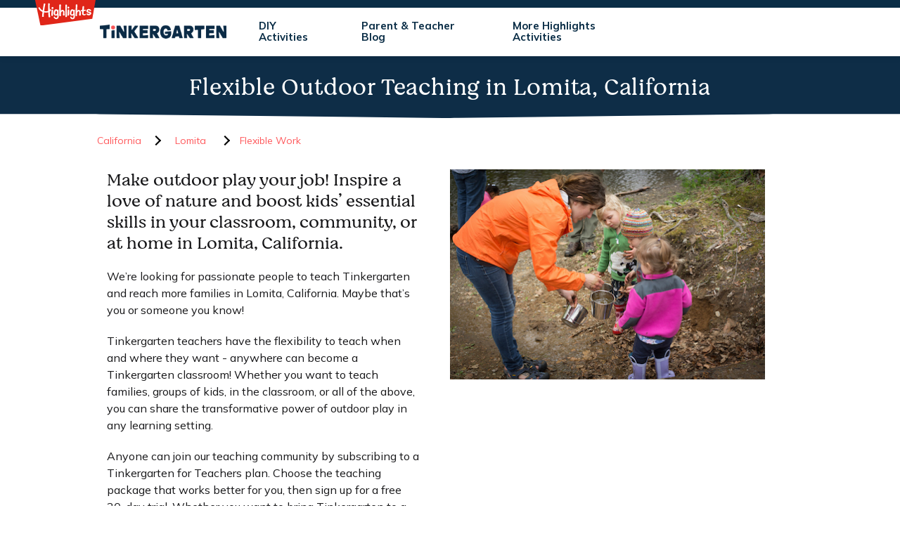

--- FILE ---
content_type: text/html; charset=utf-8
request_url: https://tinkergarten.com/flexible-work/california/lomita
body_size: 40594
content:
<!DOCTYPE html>
<html lang="en" class="">
<head>
  <title>
    Create Your Flexible Outdoor Teaching Job in Lomita, California | Tinkergarten
  </title>
  <link rel="preconnect" href="https://fonts.googleapis.com">
  <link rel="preconnect" href="https://fonts.gstatic.com" crossorigin>
  <link rel="stylesheet" media="screen" href="https://fonts.googleapis.com/css2?family=Mulish:wght@300;400;700;800&amp;display=swap" />
  <link rel="stylesheet" media="all" href="/assets/application-a209d709f0ba4ecc6157d4adfeec0bd178592a7875c39567830aa9e7a03e7916.css" />
  <script src="/assets/vendor-0b3267eaf59ff1dc1a9b4cea2d737058d3fbb76384ecb0c34c0c8b7ca66464ef.js"></script>
  <script src="/assets/application-c5299f27a57d92d867a2ae172ba53118e7e056595c19b80ee37c823508b98fe1.js"></script>
  <link rel="stylesheet" media="screen" href="/assets/packs/application-0f177e3260549912a609.css" />
  <script src="/assets/packs/components-d0130c97c48a3e47b46f.js"></script>
  <link rel="stylesheet" media="screen" href="/assets/packs/components-0f177e3260549912a609.css" />
  <script src="/assets/packs/stimulus-5a14e8969e18bdc7c0f7.js"></script>
  <script src="https://js.stripe.com/v3/"></script>
  <script src="https://unpkg.com/swiper@7/swiper-bundle.min.js" defer="defer"></script>

  <meta name="csrf-param" content="authenticity_token" />
<meta name="csrf-token" content="gPp8CzrYKApDDVVzESZ5WAvWy3h6w3niY2niBCkVTLdjGhxiRivQCdHCZNR4bxVJ39d3VFs8W1DWAGmUhstWVw==" />
  <link href="https://tinkergarten.com/assets/favicons/apple-touch-icon-e5822bbe8c85bb2bfa4470d3b11fbde5364b5b7c5d078ee1fd8165432de7932c.png" rel="apple-touch-icon" sizes="180x180"></link>
  <link href="https://tinkergarten.com/assets/favicons/favicon-32x32-2a9a3c32137ac986ca4ce5d1b768b7b07d80e8e09de62fceaab51c4a4e6eb142.png" rel="icon" sizes="32x32" type="image/png"></link>
  <link href="https://tinkergarten.com/assets/favicons/favicon-16x16-61dbda37f1425c63df0d40309d4c4898dabe61ebaa18cb566c57b56c141b4cd6.png" rel="icon" sizes="16x16" type="image/png"></link>
  <link href="https://tinkergarten.com/assets/favicons/site-310b869434f0ee9d99a110e5ef6bfb41eac115bce2428f562ff5df14378519ff.webmanifest" rel="manifest"></link>
  <link color="#5bbad5" href="https://tinkergarten.com/assets/favicons/safari-pinned-tab-509553c8fc22d88b99f0ff15b30d595ba96bb61101a7cf31bab45ce378517c08.svg" rel="mask-icon"></link>
  <meta content="#da532c" name="msapplication-TileColor"/>
  <meta content="#ffffff" name="theme-color"/>
  <meta content="width=device-width, initial-scale=1.0, user-scalable=no" name="viewport"/>
  <meta content="Create Your Flexible Outdoor Teaching Job in Lomita, California | Tinkergarten" name="title" />
  <meta content="Tinkergarten Leaders in Lomita, California. Learn about outdoor teaching and join our educator community." name="description" />
  <meta content="Outdoor teaching, preschool jobs near me, jobs for former teachers, jobs working with kids, flexible teaching" name="keywords" />
  <meta content="237052750082780" property="fb:app_id" />
  <meta content="Create Your Flexible Outdoor Teaching Job in Lomita, California | Tinkergarten" property="og:title" />
  <meta content="Tinkergarten Leaders in Lomita, California. Learn about outdoor teaching and join our educator community." property="og:description" />
    <meta content="website" property="og:type"/>
    <meta content="https://tinkergarten.com/assets/seo_landing_pages/feet_in_mud-927891e414e7e82bf3e177ff80183f3d16927d45a0a6984e01da18fe64cb17f7.jpg" property="og:image"/>
    <meta content="https://tinkergarten.com/assets/seo_landing_pages/feet_in_mud-927891e414e7e82bf3e177ff80183f3d16927d45a0a6984e01da18fe64cb17f7.jpg" property="og:image:secure_url"/>
  <meta content="05db0ae113a4d9e06a143c855188dc9f" name="p:domain_verify"/>
  <meta content="rOfPyji7E47AzgAK32o3PYQCXlkMCQQq1i5dQiTomqQ" name="google-site-verification"/>

  
  

  
<script>
    
const script = document.createElement('script');
script.src = 'https://cdn.amplitude.com/libs/analytics-browser-2.10.0-min.js.gz';
script.onload = function() {
	// Initialize Amplitude once the script has loaded
	window.amplitude.init("816dd2f85194fe0cfaf78187863c378d", {
		minIdLength: 1,
		autocapture: {
			attribution: true,
			pageViews: true,
			elementInteractions: true,
		},
	});

	const userId = "";
	const userProperties = {"zipcode":null,"email":null,"user_enrollees":null,"user_first_name":null,"user_last_name":null,"user_is_member":null,"user_is_leader":null,"user_is_current_leader":null,"user_is_affiliate":false,"user_is_evergreen_leader":null,"user_primary_organization_name":null,"user_primary_organization_type":null,"user_primary_organization_raw_type":null,"user_has_active_subscription":null,"user_subscription_type":null};

	// Identify user
	if (userId) {
	  window.amplitude.setUserId(userId);
	  const identifyEvent = new amplitude.Identify();
	  Object.keys(userProperties).forEach(key => {
		  identifyEvent.set(key, userProperties[key]);
	  });
	  window.amplitude.identify(identifyEvent);
	}

	// Bind Amplitude to window.analytics globally
	window.analytics = window.amplitude;

	// Manually log the page view
	window.amplitude.logEvent('Loaded a Page', {
		name: document.title,
		path: window.location.pathname,
		referrer: document.referrer,
		search: window.location.search,
		title: document.title,
		url: window.location.href,
	});

	let a = new TgAnalytics;
	a.grabSelectors();

	
};

script.onerror = function() {
	console.error('Failed to load Amplitude script');
};

document.head.appendChild(script);
</script>

  <script src="https://www.googleoptimize.com/optimize.js?id=OPT-KN6J9T3"></script>

<!-- Google Tag Manager -->
<script>(function(w,d,s,l,i){w[l]=w[l]||[];w[l].push({'gtm.start':
      new Date().getTime(),event:'gtm.js'});var f=d.getElementsByTagName(s)[0],
  j=d.createElement(s),dl=l!='dataLayer'?'&l='+l:'';j.async=true;j.src=
  'https://www.googletagmanager.com/gtm.js?id='+i+dl;f.parentNode.insertBefore(j,f);
})(window,document,'script','dataLayer','GTM-T6VJRGQ');</script>
<!-- End Google Tag Manager -->



  <script src="//fast.wistia.com/assets/external/E-v1.js" async="async"></script>


  


  
</head>

<body class="flex flex-col min-h-screen bg-white overflow-x-hidden " id="seo_landing_pages_flexible_work" >

<!-- Google Tag Manager (noscript) -->
<noscript><iframe src="https://www.googletagmanager.com/ns.html?id=GTM-T6VJRGQ"
                  height="0" width="0" style="display:none;visibility:hidden"></iframe></noscript>
<!-- End Google Tag Manager (noscript) -->


    <div class="hidden tg-modal wrapper z-full" aria-hidden="true" aria-labelledby="" id='free-trial_modal' role="dialog" tabindex="-1">
  <div class="inner-wrapper z-full sm:block sm:p-0">
    <div class="overlay" aria-hidden="true">
      <div class="cover close-modal"></div>
    </div>
    <span class="hidden align-top sm:inline-block sm:h-screen" aria-hidden="true">&#8203;</span>
    <div class="overflow-x-scroll md:overflow-hidden align-top content-wrapper sm:rounded-3xl sm:my-0 px-4 pt-5 pb-4" role="dialog" aria-modal="true" aria-labelledby="">
      <header class="modal-header">
          <button class="close-modal" data-dismiss="modal" type="button">
            <span class="sr-only">Close</span>
            <img alt="delete photo" src="/assets/svg/icon-close-e2c8a3ba59e8ecc72ebecf7e8990a017ec661b584694cbd5fdbd9274a4c950ba.svg" class="w-5 h-5">
          </button>
      </header>
      <div class="modal-body">
            <div class="content-center p-0 md:p-6 text-center mb-24 pt-3">
      <div class="flex flex-col mt-6 space-y-6 trial-component-form">
        <h3 class="text-tgnavy text-xl md:text-2xl">
          See free trial classes available for you:
        </h3>
        <form class="free_trial_zip_search" action="/zip-class-count-trial" accept-charset="UTF-8" method="post"><input name="utf8" type="hidden" value="&#x2713;" /><input type="hidden" name="authenticity_token" value="MrKKQiR4mlrkAiEUTRHYHULdfBQDac2Yc+b43AurltC7pEvyrhJvBrCUESwQReUwhNeNRV1oNf3+dCRPgnlQlw==" />
          <div class="flex flex-col md:flex-row md:space-x-5 md:max-w-md mx-auto w-full">
            <input type="number" name="zipcode" id="tryfreemodal_zip_input" placeholder="ZIP code" class="form-control text-lg mb-4 md:mb-0" required="required" />
            <input type="submit" name="commit" value="Find" class="btn btn-solid cursor-pointer" />
          </div>
</form>      </div>
      <div class="flex flex-col mt-6 space-y-6 hidden trial-component-classes-found">
        <h3 class="text-tgnavy text-xl md:text-2xl">
          Two ways to join a free trial in <span class="trial-component-searched-zip font-extrabold text-tgred"></span>:
        </h3>
        <div class="grid grid-cols-2 gap-4">
          <div class="flex flex-col items-center space-y-4">
            <h3 class="text-tgnavy text-xl md:text-2xl">
              In Person
            </h3>
            <p class="break-words max-w-xs">Join a 60-minute session in a greenspace near you. Lessons are led by a certified Tinkergarten Leader.</p>
            <a class="btn btn-sm btn-solid cursor-pointer" href="/buy/anywhere/trial">Join Free Class</a>
          </div>
          <div class="flex flex-col items-center space-y-4">
            <h3 class="text-tgnavy text-xl md:text-2xl">
              Home
            </h3>
            <p class="break-words max-w-xs">On-demand lessons you can take anytime, anywhere. Play, pause, replay as often as you want.</p>
            <small class="text-xs text-error hidden" id="customer_email_response">Please enter a valid email address.</small>
            <input type="email" name="customer_email" id="customer_email" class="form-control h-5 customer_email" placeholder="E-Mail Address" />
            <a class="btn btn-sm btn-solid cursor-pointer" id="tga-global-ft-modal" href="javascript:void(0);">Try Free Lesson</a>
          </div>
        </div>
      </div>
      <div class="flex flex-col mt-6 space-y-6 hidden trial-component-classes-notfound">
        <h3 class="text-tgnavy text-xl md:text-2xl">
          It looks like we don’t have any in-person classes near <span class="trial-component-searched-zip-not-found font-extrabold text-tgred"></span> yet. You can still try an on-demand Tinkergarten class for free, today!
        </h3>
        <div class="grid grid-cols-2 gap-4">
          <div class="flex flex-col items-center space-y-4">
            <h3 class="text-tgnavy text-xl md:text-2xl">
              In Person
            </h3>
            <p class="break-words max-w-xs">Join a 60-minute session in a greenspace near you. Lessons are led by a certified Tinkergarten Leader.</p>
            <a class="btn btn-sm btn-solid cursor-not-allowed disabled" href="#">No Trial Nearby</a>
          </div>

          <div class="flex flex-col items-center space-y-4">
            <h3 class="text-tgnavy text-xl md:text-2xl">
              Home
            </h3>
            <p class="break-words max-w-xs">On-demand lessons you can take anytime, anywhere. Play, pause, replay as often as you want.</p>
            <small class="text-xs text-error hidden" id="customer_email_response">Please enter a valid email address.</small>
            <input type="email" name="customer_email" id="customer_email" class="form-control h-5 customer_email" placeholder="E-Mail Address" />
            <a class="btn btn-sm btn-solid cursor-pointer" id="tga-global-ft-modal" href="javascript:void(0);">Try Free Lesson</a>
          </div>
        </div>
      </div>
    </div>

      </div>
    </div>
  </div>
  <script>
      $(() => {
          const modalId = "free-trial_modal";
          const modal = $(`#${modalId}`);
          if (modalId !== 'make_season_decision_modal' && modalId !== 'make_ongoing_season_decision_modal') {
              modal.find('.close-modal').on('click', () => modal.toggleClass('hidden').trigger("hidden.bs.modal"));
          }
          // reset html and body classes
          modal.on('hidden.bs.modal', () => {
              $('body').removeClass('overflow-hidden');
              $('html').addClass('overflow-x-hidden');
          });
      });
  </script>
</div>
<script>
  $(() => {
	const zipcode = $("#tryfreemodal_zip_input");
	const zipcode_val = $(".trial-component-searched-zip-not-found")
	zipcode.on("input",(e) => {
	  const { value } = e.target;
	  if (zipcode_val) {
		zipcode_val.text(value.slice(0, 5));
	  }
	  // limit input to 5 numbers
	  (value.length < 5 ) ? zipcode.val(value) : zipcode.val(value.slice(0, 5));
	});

	$('#tga-global-ft-modal').on('click', function (e) {
	  e.preventDefault();
	  let customerEmail = $('#customer_email').val();
	  let pattern = /^\b[A-Z0-9._%-]+@[A-Z0-9.-]+\.[A-Z]{2,4}\b$/i

	  if (!pattern.test(customerEmail)) {
		$('#customer_email_response').removeClass('hidden')
      return;
	  }

	  window.location.assign(`/buy/anywhere/trial?email=${customerEmail}`)
	})
  })
</script>

    <div class="header__topbar z-50"></div>
<header class="z-50">
  <nav class="navigation">
  <div class="navigation__container">
    <div class="grid items-center place-items-center place-content-center grid-cols-12 col-span-12 col-start-1 gap-1 nav_height relative pt-5">
      <img class="highlights-logo-nav" src="/assets/logos/highlights-logo-38288bdf7bedcddae2cbd721463f4ab2e04ac9d59b3bd05ac91dfc32c86595ff.svg" alt="Highlights logo" />
      <div class="col-span-1 col-start-1 flex mx-auto lg:hidden cursor-pointer">
       <img class="navigation__menu__toggle h-4" src="/assets/svg/icon_hamburger_mobile_nav-620681767e24618efeba4fab111356adf9d0b588207538587a038f3b111f5ac9.svg" alt="Icon hamburger mobile nav" />
      </div>

        <div class="col-start-2 lg:col-start-2 col-span-8 md:col-span-8 lg:col-span-2 z-10">
          <a class="logo_anchor" href="/home">
            <img class="tinkergarten-logo-nav" id="tinkergarten-logo-nav" alt="tinkergarten-logo-nav" src="/assets/logos/tinkergarten-logo-1925fddc622703930686547ea0cee623e05a43b4e8a7c7bf481ca304c6c641f8.png" />
</a>        </div>

        <div class="items-center col-span-6 col-start-4 lg:pl-3 hidden lg:block">
          <ul class="flex m-0 text-base font-semibold leading-4 list-none none text-tgnavy">
            <li class="p-0 m-0 md:mr-3">
              <a class="navigation-link" href="/activities">DIY Activities</a>
            </li>
            <li class="p-0 m-0 md:mr-3">
              <a class="navigation-link" href="/blog">Parent &amp; Teacher Blog</a>
            </li>

            <li class="p-0 m-0 md:mr-3">
              <a class="navigation-link" href="/highlights-parents-activities">More Highlights Activities</a>
            </li>
          </ul>
        </div>
    </div>
  </div>
    <div id="navigation__menu" class="fixed top-0 left-0 z-50 hidden w-full h-full overflow-hidden text-white bg-tgnavy">
  <div class="flex items-center grid items-center grid-cols-12 col-span-12 col-start-1 nav_height_overlay">
    <div class="col-span-1 col-start-1 flex mx-auto">
      <a href="#" class="navigation__menu__toggle text-2xl text-white font-extralight" alt="Close Menu Overlay">X</a>
    </div>
    <div class="flex flex-1">
      <a href="/">
        <img class="tinkergarten-logo-nav" src="/assets/icons/logo_icon_white-85289b7de529e635462fbc5d435e7167c7310b176b45e0b2d92aed7bb763c516.png" alt="Logo icon white" />
</a>    </div>
  </div>
  <ul class="m-0 mt-16 font-serif text-3xl leading-5 text-center list-none font-extralight none">
      <li class="m-0 mb-16">
        <a class="text-white" target="_blank" href="/activities">Parent &amp; Teacher Blog</a>
      </li>
      <li class="m-0 mb-16">
        <a class="text-white" target="_blank" href="/blog">Blog</a>
      </li>
      <li class="m-0 mb-16">
        <a class="text-white" target="_blank" href="/highlights-parents-activities">More Highlights Activities</a>
      </li>
  </ul>
</div>

</nav>
<script>
  (function () {
	const navigation__menu = document.getElementById("navigation__menu");
	const toggles = document.querySelectorAll(".navigation__menu__toggle");
	toggles.forEach((toggle) => {
	  toggle.addEventListener("click", () => {
		navigation__menu.classList.toggle("hidden");
	  });
	});
  })();
</script>
</header>





<main style="margin-top: 80px;">
  
  <script src="/assets/packs/ui-c77f0a5c81d88ffbbd4c.js"></script>

<div class="col-span-12">
  <div class="relative flex items-center justify-center py-4 md:py-6 bg-announcement-bkg bg-no-repeat bg-cover">
  <h1 class="text-white tracking-wide text-xl md:text-3xl lg:text-4xl px-6">
    Flexible Outdoor Teaching in Lomita, California
  </h1>
</div>


  <div class="max-w-5xl mx-auto pt-3">
    <section>
  <ol class=" flex align-items-center list-none ml-0 mb-5" itemscope="itemscope" itemtype="http://schema.org/BreadcrumbList">
      <li class="font-medium" itemprop="itemListElement" itemscope="itemscope" itemtype="http://schema.org/ListItem">
        <a href="https://tinkergarten.com/flexible-work/california" itemprop="item" itemtype="http://schema.org/Thing">
            <span class="mr-3" itemprop="name">
              California
            </span>
        </a>
          <span class="mr-3 chevron chevron-arrow-right"></span>
        <meta content="1" itemprop="position"/>
      </li>
      <li class="font-medium" itemprop="itemListElement" itemscope="itemscope" itemtype="http://schema.org/ListItem">
        <a href="https://tinkergarten.com/flexible-work/california/lomita" itemprop="item" itemtype="http://schema.org/Thing">
            <span class="mr-3" itemprop="name">
              Lomita
            </span>
        </a>
        <meta content="2" itemprop="position"/>
      </li>
    <li class="font-medium">
      <span class="mr-3 chevron chevron-arrow-right"></span>
      <a>
        <span>Flexible Work</span>
      </a>
    </li>
  </ol>
</section>

    <section class="mt-3 mb-12 mx-6">
      <div class="flex flex-col sm:flex-row">
        <div class="w-full mr-10 sm:w-1/2">
          <h2 class="mb-5 text-2xl">
            Make outdoor play your job! Inspire a love of nature and boost kids’ essential skills in your classroom, community, or at home in Lomita, California.
          </h2>
          <p class="mb-5 text-base">
            We’re looking for passionate people to teach Tinkergarten and reach more families in Lomita, California. Maybe that’s you or someone you know!
          </p>
          <p class="mb-5 text-base">
            Tinkergarten teachers have the flexibility to teach when and where they want - anywhere can become a Tinkergarten classroom! Whether you want to teach families, groups of kids, in the classroom, or all of the above, you can share the transformative power of outdoor play in any learning setting.
          </p>
          <p class="mb-5 text-base">
            Anyone can join our teaching community by subscribing to a Tinkergarten for Teachers plan. Choose the teaching package that works better for you, then sign up for a free 30-day trial. Whether you want to bring Tinkergarten to a classroom/homeschooling in which you work or offer classes for local families, or both, we’ve got everything you need to teach in a variety of formats.
          </p>
        </div>
        <div class="w-full mr-10 sm:w-1/2">
          <img src="/assets/seo_landing_pages/flexible-work-pages-7d2bca2b8911a66371926fa0d120a1094876784f38ceb66a5a8086bdcbf4e490.jpg" alt="Flexible work pages" />
        </div>
      </div>
    </section>
  </div>

  <section class="max-w-5xl mx-auto flex flex-col md:flex-row justify-center items-center md:items-stretch">
    <div class="card_module signup-w-copy">
    <h4 class="text-tgnavy mt-6 mb-0 px-6 fullsize">
      Learn more about Teaching Tinkergarten
    </h4>
    <p class="text-tgnavy flex-grow py-4 px-6">
      Sign up to get a 6-minute how it works video to learn more and find out how to get your questions answered.
    </p>
      <div class="mb-6 mt-2 w-full">
        <style>
  input.form-control {
    height: 50px;
    &::placeholder {
      color: #333;
    }
  }
</style>
<form id="tinker__flexible_work--signup-module--form" action="https://tinkergarten.com/prospects" accept-charset="UTF-8" data-remote="true" method="post"><input name="utf8" type="hidden" value="&#x2713;" />
  <input type="hidden" name="rt_q4eaE4wQbPJo1RwszAPR" id="rt_q4eaE4wQbPJo1RwszAPR" value="eHbqhsvUrmWTBu1VXeq1" />
  <input type="hidden" name="source" id="source" value="tinker__flexible_work--signup-module" />
  <div class="flex flex-col md:flex-row center-items px-5">
    <input type="text" name="email" id="prospect_email_address" class="form-control mb-3 md:mb-0 " placeholder="Email Address" />
    <input type="submit" name="commit" value="Sign Up" id="submit" class="btn btn-solid md:ml-2 md:mr-4 cursor-pointer" data-disable-with="Sign Up" />
  </div>
  <div class="error px-5 py-3 bg-white mt-3 text-error hidden" id="error_label">
    Please enter a valid email address.
  </div>
</form>
<script type="text/javascript">
(function() {
  const scriptId = "recaptcha-script";
  const scriptSrc = "https://www.google.com/recaptcha/api.js?render=6Lc_tZQUAAAAAMr4xvH2hBFIvrf_lRj8XRezqi2w";

  function recaptchaScriptExists() {
    return document.getElementById(scriptId) !== null;
  }

  if (!recaptchaScriptExists()) {
    const script = document.createElement("script");
    script.id = scriptId;
    script.src = scriptSrc;
    script.async = true;
    script.defer = true;
    document.body.appendChild(script);
  }

  $(document).on("click", "#tinker__flexible_work--signup-module--form input[type='submit']", function(e) {
    e.preventDefault();
    const email = $(e.target.form).find("#prospect_email_address").val();

    if (!email || (email && email.length < 5) || email.indexOf("@") === -1 || email.indexOf(".") === -1) {
      $(e.target.form).find("#error_label").removeClass("hidden");
      return;
    } else {
      $(e.target.form).find("#error_label").addClass("hidden");

      if (typeof grecaptcha == 'undefined' || grecaptcha === undefined || grecaptcha === null) {
        alert("There was an error submitting this form. Do you have an ad blocker installed?");
      } else {
        // disable submit button
        $(e.target).prop("disabled", true);

        grecaptcha.execute("6Lc_tZQUAAAAAMr4xvH2hBFIvrf_lRj8XRezqi2w", { action: "prospect" }).then(function(token) {
          let $form = $(e.target.form);
          if (analytics) {
            const value = analytics?.user ? analytics.user().anonymousId() : null;
            $('<input>').attr({
              type: 'hidden',
              id: 'segment_anon_id',
              name: 'segment_anon_id',
              value
            }).appendTo($form);
          }

          $form.find("#rt_q4eaE4wQbPJo1RwszAPR").val(token);

          let a = new TgAnalytics;
          try {
            analytics.track("Email Capture Modal Submitted", {
              modal_delay_seconds: "10",
              ...a.pageData
            });
            $form.submit();
            window.scrollTo({
              top: 0,
              left: 0,
              behavior: 'smooth'
          });

          } catch (e) {
            console.error(e);
          }
        });
      }
    }
  });
})();
</script>

      </div>
</div>


    <div class="card_module fullsize">
    <img class="fullsize " src="/assets/kids_classes/tg-how-it-works-a743e537d07c64b3b2e49b4d7de726e4a4306167c7927e6ee397db1287c561f9.jpg" alt="">
</div>

  </section>

  <section class="flex flex-col w-full bg-tgbluelight pt-12 pb-24">
    <div class="max-w-5xl mx-auto">
      <h3 class="text-center text-2xl sm:text-3xl md:text-5xl text-tgnavy mb-8">Two Ways to Tinkergarten</h3>
    </div>
    <div class="max-w-5xl mx-auto flex flex-col sm:flex-row">
      <div class="card_how_people_are_using_tg flex flex-col mb-6 sm:mb-0">
  <img class="hero" src="/assets/landing_pages/teaching_in_classroom-afbacf90563631dce99687153c380b65c7a0d99196d495310c351e775b849278.jpg" alt="">
  <h4 class="text-tgnavy mb-4">Offering classes in your community</h4>
  <p class="text-gray-600 mb-1">Joan Topeka, KS</p>
  <p class="text-tgnavy text-base flex-grow mb-4">Earns money and makes an impact by offering Tinkergarten classes in their community.</p>
  <a class="font-bold text-base flex w-full" href="/formats/families" alt="Learn more about TG Pro">
    <span class="flex-1">Learn more about TG Pro</span>
    <span><img src="/assets/icons/cta-arw-7cfbe282fdb21e7cc2b19602d1f5acaaa8de498afc847219fd4bed8ffc456318.png" style="height: 20px;" /></span>
  </a>
</div>

      <div class="card_how_people_are_using_tg flex flex-col mb-6 sm:mb-0">
  <img class="hero" src="/assets/landing_pages/classes_in_community-bafab6ea43e01ac35bb113fdc3e055418364da27f046978180d9450990016d47.jpg" alt="">
  <h4 class="text-tgnavy mb-4">Teaching it at homeschool</h4>
  <p class="text-gray-600 mb-1">Elizabeth, Dayton, OH</p>
  <p class="text-tgnavy text-base flex-grow mb-4">Incoporates Tinkergarten in their homeschool program.</p>
  <a class="font-bold text-base flex w-full" href="http://www.tinkergarten.com/classes" alt="Search our directory">
    <span class="flex-1">Search our directory</span>
    <span><img src="/assets/icons/cta-arw-7cfbe282fdb21e7cc2b19602d1f5acaaa8de498afc847219fd4bed8ffc456318.png" style="height: 20px;" /></span>
  </a>
</div>

    </div>
    <div class="flex justify-end max-w-5xl mt-12 mx-auto">
      <a alt="Learn how it works" class="btn btn-solid" href="/how-it-works">Learn how it works</a>.
    </div>
  </section>


  <div class="max-w-5xl mx-auto pt-3">
    <section class="mt-3 mb-12 mx-6">
      <div class="flex flex-col md:flex-row px-6 lg:px-0">
    <ul class="faq_accordion">
        <li class="faq_accordion__item">
          <div class="faq_accordion__header">
            <img class="faq_accordion__caret transform p-1 mr-2" src="/assets/svg/icon-arrow-down-blue-b740404ed7d542f3465884983d2de7432ae4ddccee280bd35a5a05a6f871adc1.svg" alt="toggle item" />
            <p class="font-serif text-lg md:text-xl text-tgnavy flex-1">Who can become a Tinkergarten teacher?</p>
          </div>
          <div class="faq_accordion__content text-tgnavy text-lg">
            <div class="ml-8 mb-6">
              <p>Anyone can subscribe and start teaching. Our teachers bring a wide range of talents and experiences to their work. You don’t need a formal teaching credential to be a successful teacher. All you need is:</p><ul><li>A joy and passion for play</li><li>A love of nature and your community</li><li>A natural ability to connect with kids and adults</li><li>A supportive, team spirit</li><li>A respect for all people and living things</li></ul>
            </div>
          </div>
        </li>
        <li class="faq_accordion__item">
          <div class="faq_accordion__header">
            <img class="faq_accordion__caret transform p-1 mr-2" src="/assets/svg/icon-arrow-down-blue-b740404ed7d542f3465884983d2de7432ae4ddccee280bd35a5a05a6f871adc1.svg" alt="toggle item" />
            <p class="font-serif text-lg md:text-xl text-tgnavy flex-1">How can I start teaching?</p>
          </div>
          <div class="faq_accordion__content text-tgnavy text-lg">
            <div class="ml-8 mb-6">
              <p>It’s easy! Choose the Tinkergarten plan that matches the way you want to teach. Sign up for a 30-day free trial, then follow our step-by-step setup guide to get up and running. As a member of the community, you’ll also get to see the different ways teammates bring the program to life—but in truth, the sky’s the limit!</p>
            </div>
          </div>
        </li>
        <li class="faq_accordion__item">
          <div class="faq_accordion__header">
            <img class="faq_accordion__caret transform p-1 mr-2" src="/assets/svg/icon-arrow-down-blue-b740404ed7d542f3465884983d2de7432ae4ddccee280bd35a5a05a6f871adc1.svg" alt="toggle item" />
            <p class="font-serif text-lg md:text-xl text-tgnavy flex-1">What is the difference between Tinkergarten Plus and Tinkergarten Pro?</p>
          </div>
          <div class="faq_accordion__content text-tgnavy text-lg">
            <div class="ml-8 mb-6">
              <p>Tinkergarten has always been a program designed to include and support teachers to bring their own children or the children they love.</p><p>Tinkergarten Plus gives you everything you need to teach in your classroom, early learning center, or homeschool. It includes:</p> <ul><li>Teacher training</li><li>Seasonal curriculum guides</li><li>Weekly lesson plans</li><li>Activities and printables</li><li>Online teacher meetups</li><li>Teacher Forum & Facebook Group</li><li>Support from our Central Team</li><li>A badge each season</li></ul><p>Tinkergarten Pro gives you everything in Tinkergarten Plus, as well as resources and guidance to make it easy to manage the logistics surrounding running your own Tinkergarten programs.
          It includes:<ul><li>High quality printed resources ($39/per season value)</li><li>Tutorials and training to get your program started</li><li>Marketing training and support</li><li>Promotional listing on Tinkergarten website</li><li>Grab-and-go marketing materials</li><li>Regular promotion of your programs via social media and email by TG central</li><li>Official Tinkergarten T-shirt ($29 value)</li></ul>
          </p>
            </div>
          </div>
        </li>
        <li class="faq_accordion__item">
          <div class="faq_accordion__header">
            <img class="faq_accordion__caret transform p-1 mr-2" src="/assets/svg/icon-arrow-down-blue-b740404ed7d542f3465884983d2de7432ae4ddccee280bd35a5a05a6f871adc1.svg" alt="toggle item" />
            <p class="font-serif text-lg md:text-xl text-tgnavy flex-1">How are teachers compensated?</p>
          </div>
          <div class="faq_accordion__content text-tgnavy text-lg">
            <div class="ml-8 mb-6">
              <p>After subscribing to Tinkergarten, teachers are able to run programs in the ways that work best for them, their family, and their community. Teachers set the cost of classes, collect fees directly from families, and can adjust their own costs and fees to reach their own, personal goals. </p>
            </div>
          </div>
        </li>
        <li class="faq_accordion__item">
          <div class="faq_accordion__header">
            <img class="faq_accordion__caret transform p-1 mr-2" src="/assets/svg/icon-arrow-down-blue-b740404ed7d542f3465884983d2de7432ae4ddccee280bd35a5a05a6f871adc1.svg" alt="toggle item" />
            <p class="font-serif text-lg md:text-xl text-tgnavy flex-1">What training and support will I receive?</p>
          </div>
          <div class="faq_accordion__content text-tgnavy text-lg">
            <div class="ml-8 mb-6">
              <p>On-demand training is built into Plus and Pro subscriptions. Our tutorials and supports provide you with the confidence and tools to teach with ease.</p>
            </div>
          </div>
        </li>
    </ul>
</div>

    </section>

    <section class="max-w-5xl mx-auto flex flex-col md:flex-row justify-center items-center md:items-stretch">
      <div class="card_module ">
    <img class="hero " src="/assets/kids_classes/free_diy_outdoor_activities-8fc7ea7292fb0705313f6cdb1986f913eb5fdb0fc46354b1eed2f5ea289c0b57.jpg" alt="">
    <h4 class="text-tgnavy mt-6 mb-0 px-6 ">
      Free DIY Outdoor Activities
    </h4>
    <p class="text-tgnavy flex-grow py-4 px-6">
      Expert-designed activities families &amp; teachers can use to weave a bit more purposeful outdoor play into every day.
    </p>
      <div class="mb-6 mt-2">
        <a class="font-bold flex btn btn-solid" href="/formats/teachers" alt="Tinker on your own">
          Tinker on your own
        </a>
      </div>
</div>

      <div class="card_module signup">
    <img class="hero " src="/assets/kids_classes/scroll_to_find-961c0d460bff9b893cb0a2fda6d8a3faecf0327fee82f44ce9b0dd7f8c76f7ab.jpg" alt="">
    <h4 class="text-tgnavy mt-6 mb-0 px-6 ">
      Free Monthly Calendar
    </h4>
    <p class="text-tgnavy flex-grow py-4 px-6">
      Sign up to receive your copy of this month&#39;s free calendar, including daily activities to inspire outdoor play time and connection.
    </p>
      <div class="mb-6 mt-2 w-full">
        <style>
  input.form-control {
    height: 50px;
    &::placeholder {
      color: #333;
    }
  }
</style>
<form id="tinker__flexible_work--signup-module--form" action="https://tinkergarten.com/prospects" accept-charset="UTF-8" data-remote="true" method="post"><input name="utf8" type="hidden" value="&#x2713;" />
  <input type="hidden" name="rt_q4eaE4wQbPJo1RwszAPR" id="rt_q4eaE4wQbPJo1RwszAPR" value="eHbqhsvUrmWTBu1VXeq1" />
  <input type="hidden" name="source" id="source" value="tinker__flexible_work--signup-module" />
  <div class="flex flex-col md:flex-row center-items px-5">
    <input type="text" name="email" id="prospect_email_address" class="form-control mb-3 md:mb-0 " placeholder="Email Address" />
    <input type="submit" name="commit" value="Sign Up" id="submit" class="btn btn-solid md:ml-2 md:mr-4 cursor-pointer" data-disable-with="Sign Up" />
  </div>
  <div class="error px-5 py-3 bg-white mt-3 text-error hidden" id="error_label">
    Please enter a valid email address.
  </div>
</form>
<script type="text/javascript">
(function() {
  const scriptId = "recaptcha-script";
  const scriptSrc = "https://www.google.com/recaptcha/api.js?render=6Lc_tZQUAAAAAMr4xvH2hBFIvrf_lRj8XRezqi2w";

  function recaptchaScriptExists() {
    return document.getElementById(scriptId) !== null;
  }

  if (!recaptchaScriptExists()) {
    const script = document.createElement("script");
    script.id = scriptId;
    script.src = scriptSrc;
    script.async = true;
    script.defer = true;
    document.body.appendChild(script);
  }

  $(document).on("click", "#tinker__flexible_work--signup-module--form input[type='submit']", function(e) {
    e.preventDefault();
    const email = $(e.target.form).find("#prospect_email_address").val();

    if (!email || (email && email.length < 5) || email.indexOf("@") === -1 || email.indexOf(".") === -1) {
      $(e.target.form).find("#error_label").removeClass("hidden");
      return;
    } else {
      $(e.target.form).find("#error_label").addClass("hidden");

      if (typeof grecaptcha == 'undefined' || grecaptcha === undefined || grecaptcha === null) {
        alert("There was an error submitting this form. Do you have an ad blocker installed?");
      } else {
        // disable submit button
        $(e.target).prop("disabled", true);

        grecaptcha.execute("6Lc_tZQUAAAAAMr4xvH2hBFIvrf_lRj8XRezqi2w", { action: "prospect" }).then(function(token) {
          let $form = $(e.target.form);
          if (analytics) {
            const value = analytics?.user ? analytics.user().anonymousId() : null;
            $('<input>').attr({
              type: 'hidden',
              id: 'segment_anon_id',
              name: 'segment_anon_id',
              value
            }).appendTo($form);
          }

          $form.find("#rt_q4eaE4wQbPJo1RwszAPR").val(token);

          let a = new TgAnalytics;
          try {
            analytics.track("Email Capture Modal Submitted", {
              modal_delay_seconds: "10",
              ...a.pageData
            });
            $form.submit();
            window.scrollTo({
              top: 0,
              left: 0,
              behavior: 'smooth'
          });

          } catch (e) {
            console.error(e);
          }
        });
      }
    }
  });
})();
</script>

      </div>
</div>

    </section>
  </div>
</div>

</main>

    <div class="curved-footer-container overflow-hidden">
  <div class="-mb-1 bg-bottom bg-no-repeat curved-footer bg-tgnavy tg-fill-gutters"></div>
</div>
<footer class="bg-tgnavy font-sans text-base text-white">
    <div class="flex flex-col mb-20">
      <img class="self-center" src="https://tinkergarten.com/assets/footer/tg-icon-269f5e074deb94da8cce406fed42c4c72ec7717e9572983f03fc2f5492f1ab23.svg" alt="Tinkergarten short icon">
    </div>
  <ul class="max-w-6xl mx-auto flex flex-col lg:flex-row px-6 divide-y-1 divide-tgnavylight divide-solid lg:divide-y-0">
    <li class="flex flex-col flex-1 items-center py-3 m-0">
      <div class="w-full lg:w-auto footer-toggle-container cursor-pointer lg:cursor-auto">
        <div class="flex footer-toggle">
          <p class="font-semibold uppercase flex-1 text-white">What We Offer</p>
          <span class="border-white chevron chevron-arrow-down lg:hidden footer-chevron"></span>
        </div>
        <ul class="m-0 none list-none text-xs font-normal hidden lg:block toggle-list">
          <li class="pl-0">
            <a href="/blog" alt="Blog" class="text-white">Blog</a>
          </li>
          <li class="pl-0">
            <a href="/activities" alt="DIY Activities" class="text-white">DIY Activities</a>
          </li>
        </ul>
      </div>
    </li>
    <li class="flex flex-col flex-1 items-center py-3 m-0">
      <div class="w-full lg:w-auto footer-toggle-container cursor-pointer lg:cursor-auto">
        <div class="flex footer-toggle">
          <p class="font-semibold uppercase flex-1 text-white">about tinkergarten</p>
          <span class="border-white chevron chevron-arrow-down lg:hidden footer-chevron"></span>
        </div>
        <ul class="ml-0 text-white none list-none text-xs font-normal hidden lg:block toggle-list">
          <li class="pl-0">
            <a href="/about-us" alt="About Us" class="text-white">About Us</a>
          </li>
          <li class="pl-0">
            <a href="/contact" alt="Contact Us" class="text-white">Contact Us</a>
          </li>
        </ul>
      </div>
    </li>
    <li class="flex flex-col flex-1 items-center py-3 m-0">
      <div class="w-full lg:w-auto cursor-pointer lg:cursor-auto">
        <p class="font-semibold text-white uppercase">follow us</p>
        <ul class="m-0 text-base font-normal text-white list-none none">
          <li class="flex items-center pl-0">
            <img class="w-3 mr-2 icon h-4" src="https://tinkergarten.com/assets/footer/facebok-bb2fa8aa360bbb8eaf1c04f49468be8a84001127ccd2e51db4147c0177cd6b08.svg" alt="Facebook icon">
            <a alt="Facebook" href="https://www.facebook.com/tinkergarten" class="text-white" target="_blank">Facebook</a>
          </li>
          <li class="flex items-center pl-0">
            <img class="w-3 mr-2 icon h-4" src="https://tinkergarten.com/assets/footer/instagram-2bbbdc7be8b971ab917a989cc55e69f7d3056ad91317a88d518f1660623fcd29.svg" alt="Instagram icon">
            <a alt="Instagram" href="http://www.instagram.com/tinkergarten" class="text-white" target="_blank">Instagram</a>
          </li>
          <li class="flex items-center pl-0">
            <img class="w-3 mr-2 icon h-4" src="https://tinkergarten.com/assets/footer/pinterest-0712f4f977a9ab899345975e6d4ac45367c5a94b7b6920d1c6ad5e58085c3306.svg" alt="Pinterest icon">
            <a alt="Pinterest" href="http://www.pinterest.com/tinkergarten" class="text-white" target="_blank">Pinterest</a>
          </li>
        </ul>
      </div>
    </li>
  </ul>
  <div class="my-4 text-sm text-center text-white w-full my-3">
    <span>&copy; Copyright 2025 Highlights for Children, Inc. All Rights Reserved</span> |
    <span><a href="/terms-of-service" class="text-white" alt="Terms of Service">Terms of Service</a></span> |
    <span><a href="/privacy-policy" class="text-white" alt="Privacy Policy">Privacy Policy</a></span>
  </div>
</footer>
<script>
$(() => {
  $('.footer-toggle').on('click', (e) => {
    const item = $(e.currentTarget.parentElement);
    item.find('.toggle-list').toggleClass('hidden');
    item.find('.footer-chevron').toggleClass('rotate-225');
  })
});
</script>

<script>
    $(() => {
        TG.init({
            user_id: "",
            tinker_class_id: "",
            env: "production",
            heap_id: "229519459"
        });

        // email capture popup
        if (false) {
            setTimeout(() => {
                $.get("/prospects/email_capture");

                const a = new TgAnalytics;
                analytics.track("Email Capture Modal Opened", {
                    modal_delay_seconds: 10000,
                    ...a.pageData
                });
            }, 10000)
        }
        // track fully rendered page
        new TgAnalytics;
    });
</script>

</body>
</html>


--- FILE ---
content_type: text/html; charset=utf-8
request_url: https://www.google.com/recaptcha/api2/anchor?ar=1&k=6Lc_tZQUAAAAAMr4xvH2hBFIvrf_lRj8XRezqi2w&co=aHR0cHM6Ly90aW5rZXJnYXJ0ZW4uY29tOjQ0Mw..&hl=en&v=TkacYOdEJbdB_JjX802TMer9&size=invisible&anchor-ms=20000&execute-ms=15000&cb=vrbs1qk6bv5q
body_size: 45343
content:
<!DOCTYPE HTML><html dir="ltr" lang="en"><head><meta http-equiv="Content-Type" content="text/html; charset=UTF-8">
<meta http-equiv="X-UA-Compatible" content="IE=edge">
<title>reCAPTCHA</title>
<style type="text/css">
/* cyrillic-ext */
@font-face {
  font-family: 'Roboto';
  font-style: normal;
  font-weight: 400;
  src: url(//fonts.gstatic.com/s/roboto/v18/KFOmCnqEu92Fr1Mu72xKKTU1Kvnz.woff2) format('woff2');
  unicode-range: U+0460-052F, U+1C80-1C8A, U+20B4, U+2DE0-2DFF, U+A640-A69F, U+FE2E-FE2F;
}
/* cyrillic */
@font-face {
  font-family: 'Roboto';
  font-style: normal;
  font-weight: 400;
  src: url(//fonts.gstatic.com/s/roboto/v18/KFOmCnqEu92Fr1Mu5mxKKTU1Kvnz.woff2) format('woff2');
  unicode-range: U+0301, U+0400-045F, U+0490-0491, U+04B0-04B1, U+2116;
}
/* greek-ext */
@font-face {
  font-family: 'Roboto';
  font-style: normal;
  font-weight: 400;
  src: url(//fonts.gstatic.com/s/roboto/v18/KFOmCnqEu92Fr1Mu7mxKKTU1Kvnz.woff2) format('woff2');
  unicode-range: U+1F00-1FFF;
}
/* greek */
@font-face {
  font-family: 'Roboto';
  font-style: normal;
  font-weight: 400;
  src: url(//fonts.gstatic.com/s/roboto/v18/KFOmCnqEu92Fr1Mu4WxKKTU1Kvnz.woff2) format('woff2');
  unicode-range: U+0370-0377, U+037A-037F, U+0384-038A, U+038C, U+038E-03A1, U+03A3-03FF;
}
/* vietnamese */
@font-face {
  font-family: 'Roboto';
  font-style: normal;
  font-weight: 400;
  src: url(//fonts.gstatic.com/s/roboto/v18/KFOmCnqEu92Fr1Mu7WxKKTU1Kvnz.woff2) format('woff2');
  unicode-range: U+0102-0103, U+0110-0111, U+0128-0129, U+0168-0169, U+01A0-01A1, U+01AF-01B0, U+0300-0301, U+0303-0304, U+0308-0309, U+0323, U+0329, U+1EA0-1EF9, U+20AB;
}
/* latin-ext */
@font-face {
  font-family: 'Roboto';
  font-style: normal;
  font-weight: 400;
  src: url(//fonts.gstatic.com/s/roboto/v18/KFOmCnqEu92Fr1Mu7GxKKTU1Kvnz.woff2) format('woff2');
  unicode-range: U+0100-02BA, U+02BD-02C5, U+02C7-02CC, U+02CE-02D7, U+02DD-02FF, U+0304, U+0308, U+0329, U+1D00-1DBF, U+1E00-1E9F, U+1EF2-1EFF, U+2020, U+20A0-20AB, U+20AD-20C0, U+2113, U+2C60-2C7F, U+A720-A7FF;
}
/* latin */
@font-face {
  font-family: 'Roboto';
  font-style: normal;
  font-weight: 400;
  src: url(//fonts.gstatic.com/s/roboto/v18/KFOmCnqEu92Fr1Mu4mxKKTU1Kg.woff2) format('woff2');
  unicode-range: U+0000-00FF, U+0131, U+0152-0153, U+02BB-02BC, U+02C6, U+02DA, U+02DC, U+0304, U+0308, U+0329, U+2000-206F, U+20AC, U+2122, U+2191, U+2193, U+2212, U+2215, U+FEFF, U+FFFD;
}
/* cyrillic-ext */
@font-face {
  font-family: 'Roboto';
  font-style: normal;
  font-weight: 500;
  src: url(//fonts.gstatic.com/s/roboto/v18/KFOlCnqEu92Fr1MmEU9fCRc4AMP6lbBP.woff2) format('woff2');
  unicode-range: U+0460-052F, U+1C80-1C8A, U+20B4, U+2DE0-2DFF, U+A640-A69F, U+FE2E-FE2F;
}
/* cyrillic */
@font-face {
  font-family: 'Roboto';
  font-style: normal;
  font-weight: 500;
  src: url(//fonts.gstatic.com/s/roboto/v18/KFOlCnqEu92Fr1MmEU9fABc4AMP6lbBP.woff2) format('woff2');
  unicode-range: U+0301, U+0400-045F, U+0490-0491, U+04B0-04B1, U+2116;
}
/* greek-ext */
@font-face {
  font-family: 'Roboto';
  font-style: normal;
  font-weight: 500;
  src: url(//fonts.gstatic.com/s/roboto/v18/KFOlCnqEu92Fr1MmEU9fCBc4AMP6lbBP.woff2) format('woff2');
  unicode-range: U+1F00-1FFF;
}
/* greek */
@font-face {
  font-family: 'Roboto';
  font-style: normal;
  font-weight: 500;
  src: url(//fonts.gstatic.com/s/roboto/v18/KFOlCnqEu92Fr1MmEU9fBxc4AMP6lbBP.woff2) format('woff2');
  unicode-range: U+0370-0377, U+037A-037F, U+0384-038A, U+038C, U+038E-03A1, U+03A3-03FF;
}
/* vietnamese */
@font-face {
  font-family: 'Roboto';
  font-style: normal;
  font-weight: 500;
  src: url(//fonts.gstatic.com/s/roboto/v18/KFOlCnqEu92Fr1MmEU9fCxc4AMP6lbBP.woff2) format('woff2');
  unicode-range: U+0102-0103, U+0110-0111, U+0128-0129, U+0168-0169, U+01A0-01A1, U+01AF-01B0, U+0300-0301, U+0303-0304, U+0308-0309, U+0323, U+0329, U+1EA0-1EF9, U+20AB;
}
/* latin-ext */
@font-face {
  font-family: 'Roboto';
  font-style: normal;
  font-weight: 500;
  src: url(//fonts.gstatic.com/s/roboto/v18/KFOlCnqEu92Fr1MmEU9fChc4AMP6lbBP.woff2) format('woff2');
  unicode-range: U+0100-02BA, U+02BD-02C5, U+02C7-02CC, U+02CE-02D7, U+02DD-02FF, U+0304, U+0308, U+0329, U+1D00-1DBF, U+1E00-1E9F, U+1EF2-1EFF, U+2020, U+20A0-20AB, U+20AD-20C0, U+2113, U+2C60-2C7F, U+A720-A7FF;
}
/* latin */
@font-face {
  font-family: 'Roboto';
  font-style: normal;
  font-weight: 500;
  src: url(//fonts.gstatic.com/s/roboto/v18/KFOlCnqEu92Fr1MmEU9fBBc4AMP6lQ.woff2) format('woff2');
  unicode-range: U+0000-00FF, U+0131, U+0152-0153, U+02BB-02BC, U+02C6, U+02DA, U+02DC, U+0304, U+0308, U+0329, U+2000-206F, U+20AC, U+2122, U+2191, U+2193, U+2212, U+2215, U+FEFF, U+FFFD;
}
/* cyrillic-ext */
@font-face {
  font-family: 'Roboto';
  font-style: normal;
  font-weight: 900;
  src: url(//fonts.gstatic.com/s/roboto/v18/KFOlCnqEu92Fr1MmYUtfCRc4AMP6lbBP.woff2) format('woff2');
  unicode-range: U+0460-052F, U+1C80-1C8A, U+20B4, U+2DE0-2DFF, U+A640-A69F, U+FE2E-FE2F;
}
/* cyrillic */
@font-face {
  font-family: 'Roboto';
  font-style: normal;
  font-weight: 900;
  src: url(//fonts.gstatic.com/s/roboto/v18/KFOlCnqEu92Fr1MmYUtfABc4AMP6lbBP.woff2) format('woff2');
  unicode-range: U+0301, U+0400-045F, U+0490-0491, U+04B0-04B1, U+2116;
}
/* greek-ext */
@font-face {
  font-family: 'Roboto';
  font-style: normal;
  font-weight: 900;
  src: url(//fonts.gstatic.com/s/roboto/v18/KFOlCnqEu92Fr1MmYUtfCBc4AMP6lbBP.woff2) format('woff2');
  unicode-range: U+1F00-1FFF;
}
/* greek */
@font-face {
  font-family: 'Roboto';
  font-style: normal;
  font-weight: 900;
  src: url(//fonts.gstatic.com/s/roboto/v18/KFOlCnqEu92Fr1MmYUtfBxc4AMP6lbBP.woff2) format('woff2');
  unicode-range: U+0370-0377, U+037A-037F, U+0384-038A, U+038C, U+038E-03A1, U+03A3-03FF;
}
/* vietnamese */
@font-face {
  font-family: 'Roboto';
  font-style: normal;
  font-weight: 900;
  src: url(//fonts.gstatic.com/s/roboto/v18/KFOlCnqEu92Fr1MmYUtfCxc4AMP6lbBP.woff2) format('woff2');
  unicode-range: U+0102-0103, U+0110-0111, U+0128-0129, U+0168-0169, U+01A0-01A1, U+01AF-01B0, U+0300-0301, U+0303-0304, U+0308-0309, U+0323, U+0329, U+1EA0-1EF9, U+20AB;
}
/* latin-ext */
@font-face {
  font-family: 'Roboto';
  font-style: normal;
  font-weight: 900;
  src: url(//fonts.gstatic.com/s/roboto/v18/KFOlCnqEu92Fr1MmYUtfChc4AMP6lbBP.woff2) format('woff2');
  unicode-range: U+0100-02BA, U+02BD-02C5, U+02C7-02CC, U+02CE-02D7, U+02DD-02FF, U+0304, U+0308, U+0329, U+1D00-1DBF, U+1E00-1E9F, U+1EF2-1EFF, U+2020, U+20A0-20AB, U+20AD-20C0, U+2113, U+2C60-2C7F, U+A720-A7FF;
}
/* latin */
@font-face {
  font-family: 'Roboto';
  font-style: normal;
  font-weight: 900;
  src: url(//fonts.gstatic.com/s/roboto/v18/KFOlCnqEu92Fr1MmYUtfBBc4AMP6lQ.woff2) format('woff2');
  unicode-range: U+0000-00FF, U+0131, U+0152-0153, U+02BB-02BC, U+02C6, U+02DA, U+02DC, U+0304, U+0308, U+0329, U+2000-206F, U+20AC, U+2122, U+2191, U+2193, U+2212, U+2215, U+FEFF, U+FFFD;
}

</style>
<link rel="stylesheet" type="text/css" href="https://www.gstatic.com/recaptcha/releases/TkacYOdEJbdB_JjX802TMer9/styles__ltr.css">
<script nonce="x4FNVm1EvNBZCLx3EHnljw" type="text/javascript">window['__recaptcha_api'] = 'https://www.google.com/recaptcha/api2/';</script>
<script type="text/javascript" src="https://www.gstatic.com/recaptcha/releases/TkacYOdEJbdB_JjX802TMer9/recaptcha__en.js" nonce="x4FNVm1EvNBZCLx3EHnljw">
      
    </script></head>
<body><div id="rc-anchor-alert" class="rc-anchor-alert"></div>
<input type="hidden" id="recaptcha-token" value="[base64]">
<script type="text/javascript" nonce="x4FNVm1EvNBZCLx3EHnljw">
      recaptcha.anchor.Main.init("[\x22ainput\x22,[\x22bgdata\x22,\x22\x22,\[base64]/[base64]/[base64]/[base64]/[base64]/[base64]/[base64]/[base64]/[base64]/[base64]/[base64]/[base64]/[base64]/[base64]/[base64]\\u003d\\u003d\x22,\[base64]\\u003d\\u003d\x22,\[base64]/DkwINBcOCGUTCtH7DmUk9GMKXEwsdw7tpPitbHMOxwpXCtcK3f8Kqw5vDgHAEwqQuwqLClhnDlMOEwppiwrjDpQzDgyPDvFl8ccOwP0rCtyTDjz/[base64]/[base64]/DgQkHwrMvw4zDoE3Ds19dblPCqGYewpTDilvDkcOGe1zDo3RIwohGKUnClMKaw65dw6XCiBYgPBUJwokMa8ONEVjCpMO2w7IQZsKAFMKJw68ewrp1wrdew6bCuMK5TjfCmzTCo8OuQMKmw78fw4vCuMOFw7vDujLChVLDiBcuOcKAwqQlwo4uw41CcMOJc8O4wp/Dv8OhQh/CnWXDi8Opw57CqGbCocKywqhFwqVSwpshwot1WcOBU1nCssOta0dHNMK1w4xIf1MZw7swwqLDkH9de8Oowqw7w5dDJ8ORVcKDwqnDgsK0RFXCpyzCrHTDhcOoIcK6woETMzTCshTCksOVwobCpsKvw7bCrn7CpMOcwp3Dg8OAwqjCq8OoOcKjYEAHJiPCpcO6w7/DrRJzWgxSI8O4PRQwwrHDhzLDp8OmwpjDp8OHw5bDvhPDuDsQw7XCqxjDl0sFw5DCjMKKdcK9w4LDmcOXw5EOwoVMw6vCi0kYw7NCw4dpUcKRwrLDmMOIKMK+wqDCnQnCscKGwoXCmMK/RU7Cs8ONw6Iaw4ZIw5U3w4YTw5rDr0nCl8KJw6jDn8Ktw6PDj8Odw6VawrfDlC3DpmAGwp3DjT/CnMOGPjtfWivDlEPCqlEMGXl6w5LChsKDwqnDnsKZIMOmWmMBw7BCw7Fxw5zDssKAw7B9M8OFRn0DGcOFw7E/w5QpSBR2w60wfsO5w7UpwprCvsKAw4I7wrbDnMOjXcOEEMOpfcKaw7jDocOtwpQhQwMFWmIgTMK8w4bDkcO3wqHCjsOOw78bwpoWMUMtUA3CuDtnw7UHNcOWwrXDlwHDusKcczHCqcOxwrTCv8KyCcOpw6DDhcK2w7vCl3XCiTsxw5/Cq8OywpMFw40Ow67CncK2w7IRaMKlNcKod8Kew6nDj0UofB0fw7fCqh8/wpzCrsKDw79tY8K/w5plw7nCksKAw4lnwogPGjoMNsKDw6FqwqRmc0vDisKlfjIww5k9J23Ck8Ohw7xFZcKxw6LDsns6w4hjw7bCvnvDhldVw6rDvzEZLGg2C1h/X8KpwrNQwoYfa8OrwpoawrdwLSjCtMKew7Z/w4JkD8O9w6jDnz8ewr3CqUzDrwtfFkYZw4IIbcKNDMKEw6tHw6ogEsKSw4rCgEjCrBTCq8OXw67Cs8O9QB7DkDzCjTFLwrIww7B1AjwNwpbDicKoCkheUsOJw7F3HV09wpB+QgTCi1QKasOjw5Nywr1bfcOxKMOtUQAWw7fCkxsLAAo/WsO/[base64]/CgGvDicK7w6IWQ2tGw6rDgBLDqUZxZRQ1UsOwwpNTHhBvWsO9w6nDgsKHD8Klw75aEXgCE8OZw7olBMKRwq/DlMOeKMOPLDJQwrLDkjHDpsOHPwDCgsOkVCsBw4jDlmPDjVzDsi05woUwwps6w5A4wqPCijfDoXDDrQECw5kiw7oiw7fDrMKtw7PCtcOeFn/Ds8OQbBI5w4J8wrRHwqB7w4UFEHNzw7LDoMOkw4vCqMK1wphIX05fwq5TUUDClsOAwoPClcKTwooJw5k+EXZhLBFfTnB1w7xiwrnCicK4wojCjjXDuMKdw4vDoFN6w75iw61ww7vDqwjDqsKiw5/ClsOLw4nCvgUWbcKqesKKw7dvVcKBwpnDhMOLFcOBRMKxwrXCq0ELw4lQw6HDpcKJAMO/NkzCpcOjwr1kw5/[base64]/wogsLsOqbcKlw6/CvsKJDm7CksO9aMOfUCseL8OJa313F8Ouw4gqw6vDhgjDvyPDukVPPkIAR8KkwrzDjcOjTnPDtMKQP8OxU8OZwp/DmT4FRAJ+w4zDocOxwo9iw6rDsGrDqCbCmX0Uw7TDqHnDoxrDmF46w6NJI3dyw7PDnzHCp8Kww5rCsCTClcOBEsOKQcOnw6MZIkQnw6Mywq08SzrDglvCtVTDuD/CuALCmsKVE8Kbw504w4zCjRzDl8Kmw657wpPDhMKPF0ZUU8OiIcKawrE7woIpw50QKUPDqh/DtsKVAwnCm8O+PngMw5lddMKVwqo2w4xLUFYLw5bDuU3DnTXDtcKGFMO1OXfDg2ljXsKww5vDlcOswozChTVuBA/DpmDCscOHw5DDkXrDszzCisKZTTnDrHfCjV/DkzjDhU7DusKmwq8hbsKHU1jCnFpHCh3Cr8Kiw4NZwq4lX8Krw5JSwqDDoMKHw5ABw6vDusKsw57Dq0PDoz1xwrjDsi/DrhoiSwdlNFhYwqNuRcKnwqRnw5pBwqbDgzHDiFpMOQluw6fCjMOOfgIowp7CpMKMw4HCp8O3IjPCtsKFS07CpWvDknPDnMObw5/[base64]/CtsO7woLDgwE6w5fCix/[base64]/I8KbAVMiwpk1f1Y4IDDCuV5Zw6jDtQFpwo5tCDBFMcOLXcKUw6EcLcOpIicRwo0zccOTw4sjUsOIw5ASwp0yDn3CtMOgw5gmKMKmw58sHsOLamPCvUDCqmvCqR/CgyjCsS5md8KhXsOow5AkPBYmQMKDwrfCqmprfsK1w4NEIsKrKsOTwptwwp8rwqJbw4/Dh0jDuMOfdsKiT8OGECzCqcKzw6UCX2fDkXc5wpBSw5TCoWgfw6xiHkBBcmHDly4ODcKWK8K/[base64]/[base64]/[base64]/[base64]/DrSDDm3Zcdk/DjRrDjMK2XsKzTDozwpIgOxXDjlVOwqIXw6XDj8KYO1HCi2PDrMKpbMOPQMOGw74bcsO2OsOyXBDDhnYfcsOXwonCkXEzwpDDk8KPcMK1fsKFW1MFw41+w4V4w5AZAhALXWjCky/CnsOIFTcXw7TCncOzwqLCuC9Nw5IVwr/Dt1bDtwURwpvCjMOMCsKjGMK4w4d2K8KHwoo1wp/DtsKsYDQof8OSBMKtw5LCi146w5Z3wpLClXXChndNSMKOwqU7w5wqOwnCp8OTelnCp2Faf8OeGnLCvSHDqHfCh1Z/BMK9dcKOw4vDucOnw7DDqMO0G8Kcw4nCkx7DmknDsHZZwrAjwpN4wox0fsK5w6XDlsKSI8KywpTDmTbDoMKRKsOlwo/CrMOvwoDCh8KZw6YIwr8VwoJbQAnDgQfDilNWYcOPf8KXRMKuw6fDmFplw75RPynCtRlFw6coChnCncKHw53CusKWwoPCgFFlwrnDosO8CsOQwoxGwq5vJ8Kdw4VyOMKvw5jDp0fCmMK1w5DChAdqMMKMwo5vPjjDrsKqAl/DnMKJMll7V3/[base64]/DrMOZMibDimVNwqfDnsKmwowGCMOJW3fCkcK8F2DCnGk7R8OBJ8Kfwq/[base64]/w7hmw5TCj8KLw5R+w7QwJ8KxBAZhw6NsccO1w6RnwpoOw7LDo8OcwpLCj0rCvcO/QMKUaSpeU08uZsOXVsK+w4x/w6nCvMKDw6XCqMKbw53CnEVWUDcbBSdoSA1Fw7jCrsKcKcOhDTjCpUvDjsOBwpbDpgTCoMKTwrFsVBDDgQ5ywolnIsOgwrs/wrV7FhbDt8OEF8OQwq5LQSoew5LDtsOsGw/ClMKgw77DnmbCvMK6HE9NwrBIw6UDbMOIw7BUSkLCmjl+w7IjQsO7en/Cvj3CqwTDkVhEIsKNOMKRd8OSKsODY8KFw40IBEN2Iw/[base64]/[base64]/w47DtsKewonDsB4tG8OXUWrCgnHCoV3ChWzDv0kMwoEmNsK2w7nDrMK0wpxoaBfCuFVOCFnDhcOmXMKjeBNiwoUOQcOKeMOMwrzCvMOcJCPDhMKpwqLDiwpMw6LCuMKbEMOqaMOuJmLCtMOtZcOxWyolwrgJw67DhMKmEMOEAsKewqPCoSDDnXMbw7bDhj3DnQhMwq/CjRcgw7ZaXkgcw6cPw7hyPUnDgBnClMKIw4DCnGfCmMKKNsOHAGkrMMKxMcOCwprDgWDCj8OsJsO1NTjCsMOmwrPDosKTURjDk8OmJcKYwrFAw7XDr8OLwr3DvMOfXCzDn2nCqcKuwq8rw4LDqsOyJm1aU3sMwp/DvlUbcnPCtn1hw4jDisKAwrExM8O/w7kHwopTwpI0Sw7CqsO0woBKXcOWwq8SesOBwrpfwpjDlzl2A8Kswp/[base64]/M03Ds8OPA8Otw7Vfw60aRg9hwoTCtRPDtztrw7Few6odDcOxwphvRSrCncKfX108w4TDlMKiw4/CnsOUwojCqV3DgjbDo3PDq3DCkcK/[base64]/bcOhw4tTHE1MwogVYMOlwqB3wpY/C8KvWwzCjMKewromw4PCisOBPsK8wrZrF8K/Vn/Dm3PClFrCpwB1w4IpdyVwCDTDtgM2NMObwoJrw4LCpMKYwp/DgEs/McO3G8ORe3QhEMO1w64mwqrCrgNPwpdswqYYwpDDghcKFAV6NcK1wrPDjTfCg8KzwpjCoAXCi3nCmXUUwq7CkGMAwoXCk2ctf8KuEkJ1a8KQW8KIWRHDocKbTcOqwpDDt8OBHk9Hw7cLRysqw7B6w6rCkMO/[base64]/w6ZnWsKkAsKKd8OLVcOewojDicK9w4HDu0wfw4MsDntkXSdYHcKca8KfN8KxcsOPfxgiwokYwrnCiMKHG8O/[base64]/[base64]/[base64]/CmB3DrAdPU8OdwpoCcUXCp8Okwq4RMxVbw6MGWMKZKDvCrgQww4bCrA3CvEkoe2kGAx7DpC8Dw4nDq8O1Awp5JMKwwopLYsKew5vDj2odLjIaasOBMcKjw4jDocKUwrlTw77CnzvDpsKWw4g4w71XwrELB0bCqEk8w4PDrV/DjcKjCMKJwrsEw4/ChcKeZsO9PsKjwo9/[base64]/Cp1cqwpzCi2kyw5rDiAYaJjzClmHDgsKjw6Qnw5/CscO9w5rDq8KUw7ElGyQPfsKMHWI+w73CmMORE8OnO8OWBMKZw4bCiQ8vDMOOc8OOwqtGw5nDpzfCtArDgMO4wpjDmGFYZsOQSmAtBhLCk8KGwrEAw7zDicKlAn3Dtg8NF8OFwqUAw6c/wo1dwo3Dv8KeTlXDpsKEwrLCm2XCt8KNG8ODwolow4TDhnTCk8KVMsK4eVRBTMKhworDmBNFQMKlOMOAwqd8G8OnJRAaDMObCMOgw6XCjBR5NUkuw7bDlMK8cgPCkcKKw7nDrSfCs2bDrFTChj4owqnChsKPwp3DgwkNFkdXwpxqSMK7wrkqwpHCpDPDgyfDnXh/eBzCp8Kxw6bDt8OCVA7DviHDhGPDuHPDjsK6QMO/VsOrwoARV8K4w4xWS8KfwpAvQ8Orw4RAf1RLL3/DqcOZThfDjjvCtHPDnAfCo0J/NsOXVE5Jwp7Dl8KEw7Q9wrwWDMKhfQ3DgQjCrMKGw45zW3HDmsOswogfVcOMwqzDmcK4dsOpwpDCnAguwpfDil9fIcO3wpfDhMKFD8K9FMO/w7AQQ8Kvw5ZwUsOCwp/ClgvDgMOfOmvCg8K2XMOlb8OWw5HDlMOlRw7DgcK4wrXCh8OdeMK8woTDr8Oow6FywrQTDQ4Gw68fUFcebyPDnFXDhMO4AcKzfcOBw7M3WMO7LMK8w68kwofDg8Kbw5nDrzDDqcOGEsKIQjJERRPDusOLHcOtw6HDscKWwrBsw6zDmzA6QmLClSY6b0QUHBM5wq0/[base64]/ClVI6C8K9ZMOodcKDw64Zw5sLwoPDg8KuwoTCviNSdGvCtcOqw5xsw4t2RjnDuTXDlMO6BS7DnsKfwqjCgMK2wqrDrxYWTWodw65CwrLDjcO8wq8AS8KdwoLCmilNwqzCrQbDuAfDm8KKw5cPwop6aFR5w7VyAsKXwowPTHjCrjTCoWt6w6wfwod/EkXDuAPDqsOOwrVOFsO3wq7CksOcdx4jw4k+bh4Zw6AeOsKqw5xYwoFCwpARTsOCBMKrwr1vfBVlM1/ChxJvL2nDmcOaK8KUOsKNJ8OFBkg6w70FUA/CnnXDi8OBwpLDicOewpN0OljDjsOxdV7DtxZuA3RuaMKJMsKcXsKbw7TCoyvDgMO9w63Dr1gaFz5Pw4vDsMKLGMOGZsK/w7g/[base64]/DkzDhsKkw6vDg8Odwp/CnMKmwop1woJEw7fDvVJUwqXDnA0Gw7zDk8KAwqFiw5jCrAUiwrfDiFzCmsKSw5EQw6oIf8ObPC9+wrDDrj/CmSTDnnHDvXjCpcK4MndSwrAiw63CvQTCjsOqw7dRwrAwKMK8wrHDqMKCw7TDvQIkw5jDmcOvFl0AwofCn3thchEsw6jCmXBITGTCkX/Dg1TCg8O9wprDvWnDryLDl8KUPHd1wrrDpMKJwrbDnMONOcKiwq8vQijDsz8SwqTDgEsjScKPEMKZdCDCk8OHCsOFU8KlwoZKw7vCv3/CiMOQdcKAYcK4woAoBsK7wrN7woDCnMOhe08OScKMw69iUMKTfk3Dt8OdwokOP8OBw4TDnwXDrCxhwqAMwo0kV8KkUcOXCA/DgQNATcO6w4rDmsK5w73DlsK8w7XDuSrComDCiMKYwp/Cv8KNwqzCrwbDtsOGJcKdUifDpMOWwoXCr8Kbw73CuMKFwqoRS8OPwoRTS1UNw7Fww78hC8KEw5bDhE3DicOmw4PCt8OEP2dkwrUdwpfCksKlwoIZN8K2QAPDq8Opw6HDt8KewoLDlCjDhR/Dp8O7w6LDhMOew5tewqtfHMOOwpoOwpR3RMODw6APXsKXw45JQcK2wpBKw4VCw47ClDfDlBXCsmXCscK/[base64]/woDDs8Kuw5LCrMOqw5vCmcKeQxtzw7jDjjrDkcOJwpYHSFrCjcOkVAVLwrjDv8Klw6Adw6XDv2w3wo48wo9iNETDpDVfwq/[base64]/Cg8OSwrNIw4nCocK7RsO5wqR9C8OMw5jCjR0jMMKPwqU0w64swpnDvsKpw79gEsO/acKZwpzDsQfCv2zDiVQiSwEcBy/CqcKeIsKpWUIXaX3Cjg8iFz8Ywr4iJgnCsBkLIRrDtHV7wpksw5p+IMOrasOewo3DhcOZA8K/w7EfDCYBRcOOwr3DvMOCw7dNw5UPworDoMK1b8OiwpQebcKewqMmwqzDv8KFw5tRAcKadcOueMO5w7xQw7V1wo9Qw6rCkjMaw6fCp8Kjw7pbMcKxIS/Cs8K3fC/Cl2rDncOuw4PDjhUXwrXCl8KAc8KtRcKewrZxZ3lowqrCgMOfwrhKNnPDrMOQwojCi31sw47DrcO/[base64]/DhSTDm2XDisKbwrnCt8K5wqICIsORSsOZBU1FEsKUwqPCmxNRFXrDm8KHf3HCisKWwqMMw4PCsAjChVXDpWPCsFbCn8OUV8KXe8O0O8OtLMKwDFIfw4EOwo5+TsOlIsOXDhMvwo/CsMOCwqHDukl1w6ccw6/CjcK2wq0gcsO1w4bDpAPCk17DmMKXw6pxEMKGwqUKw6/Dh8KUwo7CgQXCsidYJMOewptiRcKHFcK0FjRoQHl+w4/Do8K5TlYuaMOiwqYvw4c/w4seKz5WT20OEMKVW8OJwrHDi8OdwpDCsH7DnsOgGcK9RcOnN8KVw6DDv8KUw4TDojjCvTAFGAx2UHrCh8KaGsOFccKGGsKiwqUEDFpaSlnCjSvCu3Rxw5/ChGJRJ8K8wp3CjcOxwoUrw6tBwrzDg8KtwqPCs8OLOcKzw7vDsMOYw60DMxzDjcKww5XCq8KEdH/DgcKAwrnDvMKyfhbDhRZ/wqEKEsO/wr/DuRoYw6NnXsK/[base64]/[base64]/bwvCvWhhPyrCgTbCnTFfNFXCvMOaw6/CtxLCrk0eJcKkwoAhF8Okw5Q1wobDhcKDMBN3w73CtF3DnknDuXrCnVgsccO3b8KVwrYlw5nDmSZ1wqvCqMKdw5jCqjDCjSlRGDrCi8O+w54oBEJoI8KJw6TDuBnDhTFHVT/DtMKaw7LCs8OJTsO8w5nCkXglw6gbS3VzC0LDosOQbsKcw6ZSw4fCsinDuiPDjAJSJ8KfSHckW2NxTsK9G8OXw7jCmw/DmcKiw49HwpDDvCrDk8ObRMOqDMOPMy9vcHsNw5s2aFnCl8KwVGAPw4TDsndKR8OwZFTDiRbDmlAlP8OwNx3CgcOTwojChyoiwq/[base64]/N1o5XMKKwp7Dk8KGK8OrHcKswp4wBcOaw47DtsKbFxl0wpXCgy1QVi5/w77Cl8OuEsOyVDrChExDw5xCIhDClMO/w5RBUxVrMcOFwrs+ecKNFsKmwp5Fw5tDOCrCv1BEwqDCuMKrLGwXwqUywqNrF8KPwqLDi1/DscOsQcO1worDtRFUBDnDgcK1wq/CnUDCjXAnw7VUJknCqsKcwossecKtHMKfCARow7PCnAcKw75DIX/[base64]/w7vCosKKw6ooJ8K4O2t7w6U/[base64]/w6gZw6XDlMOOw7TDk2dLdm0QwrRkwpfCggI9w5sew5Yuw5TDn8OuesKoeMOgwo7CmsOEwpnChVpEw7TCgsOxWAYlO8KreyLDox3DliDCqMKDDcOsw5XDk8OvWF7CpMKlw5U4L8KNw63DjVrCtMKsPnzDiE7DiV3DpUrDjsOAw7Byw6/CozPDh0IawrUZw65WM8OYY8Oxw6t4w6JWw6zCtH3CrDINwrrCqHrCnw3DkGhfwrDDvcOlw5lVcF7DpwzCnsKdw4c1w5nCosK2wqjCkhvCuMOwwqTCscOKw6JOVRbDtH7Cu10sCh/Cv2h4wo4lw6XCg1TCr2jCi8OpwoDCgSoHwpTCn8KUw4gdasO5w65FbkzCg1oKfsOOw7stw6/ChMODwojDnMKxOC7DjcKdwonCiBnCu8KDJMOYwpvCjMKmw4PDtBtfF8KvTWF0w6B+wo13wpdjw5lAw7LDvEsDEsOkwoZow5xRCVRQwpnCoj3Di8KZwpzCgWbDv8Kuw63DncO8bVQQZVZ5b0MJMsKEwo/[base64]/[base64]/Z2HCm8O8woLDsRTCoTnCkcKAwqpAbiYqKsOOf2p0w7IKw5pnesK8w75IVFfDkcOww7rDrcK6X8OxwpxTeD3ClHfCt8KmTsOuw5LDhMKnwpvCmsO7wq3CrU5GwosqVErCtT1eVEHDkQrCsMKJw6LDg1UOwqpWw7UHwr41cMKODcO/HSTDrsKcw7B7FRAGecOeOBQJecK8wr4eUcOAL8OXZ8KbKF7Dol5PbMKNw7Ftw57DjcOwwpvChsKLbSx3wo1DGsO8wovDvsKgMMKiJsKow79Dw6lNwpvDnH3CgMK2V04rbV/DiUjCkkgONnhbdkjDgjLDj3XDicO9eiIBNMKlwobDpU3DtCfDpcKcwprCusOKwrRjw4FxJ17Du1jDpRzCoRTDvynCusOHHsKSdcKVw7rDjG8waljCn8OOwqJaw6FHWB/DrEE3RwMQw6R5EkB1w64iwr/Dl8OxwpMBZMOQw7geCxlNJXHDrsOTa8O/[base64]/DvsKmwqlnIMKIM3/Ds8OxwrbCq8KRwpdlwqJ+AV9vCkXCvAfCpiTDoGjChsKJSMKsTMOQJFjDrcOrTwzDqngwUnDDmcK6CMO0w58nM1EHasOwd8KRwoQaUcK3w5PDsWQLAi/[base64]/w5tCXnnDocKmJcOAwoU2c8KjV8K8alfCtsOTUsKkw5vCmMKFHn5Kw795wozDrWVkwpzDpk1xw4jCksKfMnxsfQAGT8OVSGXClkBCXxFWHjnDnQjCiMOoGU8ew4NuA8KVLcKLVMOfwo1twpzDnVxZYDnCug1ATDVQwqJKbC/DjMOoL3nDrVxIwo05Ph8Uw4HDkcO6w5zCnsOmw6JrwpLCtiBEw5/Dv8Knw6vCssO1VgpVOMONXzvDm8OLPsOxGnDDhTYow4vDosOWwpvDkMOWw5RUVMKdORnDnMKuw5IBwrDDnyvDmMO5E8OrEcOLc8K2f3QNwo5QDcKacE3DmsKdXBrClD/DnBopGMOtw5QkwoNVwoJYw4hpwppvw5wDMHkOwrt4wrVlREjDtcKkDcKpdMKIYMKVVMKCRj3Co3cew7RxIizCh8OLdXZRGMOxQgzClsKJWMOQwp/CvcK+SivClsKDPgjDnsKRw4jCisO7wrA2QMK2wpMbYS/ChizCq2fCpMOwQsOoOcOifEoHwrbDlQxrwqjCqCkPW8OHw44pWnsrwo7DgcOkBcKtBBAVUVDDhMKpw7Ryw4DDnmDCrFjCnSfCp2xqwofDhsOew58XDMKww4rChsKcw6oSXMKvwovCvsOmEMONZcK8w4tHBnlNwpfDjmXDh8OiQsKAw4sMwqpyO8O5dMObwqM9w4MIQg/DvD9+w6DCuDomwqUtPSfCuMKzw47Cm13CrhpoYcOmcAfCpMOYw4TCtcO0wpjCo38QPcKSwqQMcQXCv8OlwrQnGTcBw4fCucKAOcOQw7tVN1vCt8Ojw7oLwq5dE8Ofw53CvsKDwp3DgcOHSEXDlUBQLEnDjWdSaQxHIsOmw6srZcKfScKfQcO/w4QIFcKAwq4oPcK3TMKdV3QJw6HCj8KZV8OVUTUfb8OiTcOswpjCmxMUUhROw4xZwq/[base64]/DjDIcCzPCtSsxw5pbw4MbYsK7wr/CtcKKw6ciwo7CmQMCw5jCpcKDwq7DqEwIwohTwrcMHcKDw6/ClyXCr3fChsOdQ8K2w5LDqMKHJsOAwrXCp8OQwpokwq9tD1/CrMOeOw5LwqTCrcOkwpbDrMO3wqdUwpLDpsOYwrAvw4XCqsOzwpvDrMOvVjEjVQ3Dq8KiE8KPQADCtTYpHATCoS9SwoDCgXTCqsKVwpcDwqhGSF5FIMKHw5R3XH5UwrfDuwMtw57CnsORL2YuwpQ1w5/CpcONJsOiwrbCiW0ew63DpsOVNHbCpMK8w6DCkyQhBgtsw5ZVU8KUajDDpSDDssKwBsK8L8OawqLDoyvCu8OXUMKowq7CgsOECsOlwoVIw6fDgQ0BacKWwqhREDXCpCPDpcKGwq/DvcOZw5luwrLCs3RMHsOsw5N5wqVPw7RbwrHCg8KGM8KGwrnDpsK5E0YzTCLDk31ML8KuwqQLX0cwU2TDimDDnsKRw4QsE8KDw5oOZMOCw7rDosKfVsO1wpQ3woNSwobDslfDlCrDl8OXAMK/[base64]/ChCgNw67CkMKWwrTDh1bDt8O9wr/DngzClVjChXrCkMO7RBXDmwTCu8KzwojCk8KYbcKzWcKyU8ObJcOzwpfDm8OawqDDiRwJcGdeE1URf8OeWsK+w5bCssKtw55ZwpDDsmgSJMKRSnJ/JMOYYBJIw7g4wpYvNMKLV8O0DcK5b8OFHcKDwo8IYFLDl8OFw5kaS8KtwqB6w5XClV/CusOew4/[base64]/CsDsVbsKDE8OzesKjw4XDi3RxFEfCl8K2wr1pw5oJwp3CpcKkwrdyTUgiJMK0QMKrwqQdw7MEw7RXQcK0woAXw71GwrdUw77DhcKSeMO5RgU1w5nCucK6RMOwKSDDssOqwr3DosKqwqMNW8KcwpzCoyHDhcKSw7TDmcO1SsObwpnCt8OFKsKrwq/DmsOMccOFwq9JE8Ksw4jClMOrfcO/LsO7HR7DiHgQw7Jvw6zCscKfQ8KOw6vDr0lCwrrCt8K8wpJQbhDChMOWVsKPwofCo1HCnzQ/w4swwqldw6JtDUbCuX8Sw4XDssKPMcOBRXLDgsOzwq4/[base64]/w45qwpYawpXDv8O3Z8OUw7/CuMKqw69lbHnCkMKcw7LCrsODFnQbw6jDjcKQSgPCrsOUwpfCvcOow63CrMOQw7U1w5jCl8Kub8OqbcO6PQ/DsXHCh8KjTXDCmcKQwr3DssOnDVY8Nnoiw6pKwqMUw4tHwohOK0zCkWbDkzPCh0E+VMOPNyUzwpB3wqDDkzLCr8O9wq55EcKqbj3DkT/CuMKESAnDnzzCrV8xGsOJXE57X3TDp8KGwp0cwoJsTMKrw77DhWzDrsOwwpsfwqvCviXDiA83MQrClElJcMKrPcOleMOuQ8K3C8OZTTnCpsKuEMKrw5TDnsK7fsKdw6ZtG3XChHDDjHjCncOFw7t0DU7CnC/Cs1t+w45Uw7RTw7JiS2tKw6g2aMOww7law7d6NXLDjMOyw7XDgsKgwqoMZF/DuiwARsOLVMOtwogVw7DCpsKGF8OPw6fCtkvDnT/Dv1HComfCs8KENGrDqyxFBmDChsOjwqjDnMKRwoHClsKAwo/DoEQafj5zw5bDgSkzFHxHGAMsbcO7wq7CkUQyw6jDijtEw4dRYMKpD8KrwrHCkMORYy3CuMKVHkccwr/DrcOsWgsXw6t9acOTwrXDmcK0wqEfw7smw5nCmcOLR8OZG2RFOMOuw69UwrfCmcO3EcOrwofDgB3DsMOrTMK/asKDw7F2woXDiAtmw6rDvsKXw5fDhgTChsOJTsKaXG9XMR1IciM+w5hUdsKCLsO0w6TCo8OewqnDiyfDrsKsKkHCuRjClsKewoFMMwgdwr9Uw7xfwpfClcOhw5nDuMK5XsKVPkE6wq8+w6cKw4YKw77DgMObVj/CtcKDQ1rCjjfDtlrDnsOEw6DDpMOCUMKccMOQw54rE8OWPsK4w6dzfCnDj3TCgsONw5vDrAVBH8KVwpsQZ3JOcjkVwqzChWzCpj8LGkTCtG/Cu8OywpLDgsOLw5LCt1V4woTDjn/DoMOmw4HCvCVHw61ACcOXw47DlGoqwpvDmcKlw5towpLDs3XDtnbDrW/[base64]/w4Ecw4jDjMOqwqodwo/[base64]/DiHBOcsOFwqvCry91cwZeaUYXesOEwpEOJkEPWVZmw7Rtw7Azwo0qTcKww7loBcOQwoENwqXDrMOCCWkrNTDCnAd+wqTCqsKiLzkXwqRmc8OJw6DCiQbCrx1zwoQ/[base64]/DgsOFwpQwET/CjsKUSsKfX2vDvjwgwofDnTrCpwxUw4/[base64]/[base64]/VsKGwoLDrhXDikDDvHV7EifDp8OwwqvDvirCrMOxwqptw7PCsW4ew5/[base64]/wpk7PVDDrsKRw71nAMK5fA1cwqTCpU1AI2ZiCMKOworDq1wdw4Y3XsOuBcOVw4jCnlvDlzDDh8ODEMOUEzHDvcKLw67Cl2sSw5EOw6MfdcKNwoccCRHCtXJ/TwN1E8KDwoHChnphVlxMwojDtMKQDsO2woTDiyLDp1rCocObw5IPRDUFw4AoCMKmCMOcw5PDmEc0fcOuwpJIb8Ouw7XDrgvDoHjChFgnQsOxw4oEwpxZwqZfRlnCtMO1d3kyDcKyU3sxwpYMCETCosKjwrA5T8Ojwpglwq/DhsKxw6AVw7jCsyLCpcKuwqcLw67DhMKIwrRowqYnGsK2EcKGRT5Iw6DDjMK4w5bCsHXDpkdywovDjkgqacORDVw5w78gwpFbPQjDvk0Fw6kBwp/DkcK5wrDCoVtQYsKKw5XCqsKtB8OADMKqw7Iewp7Dv8Ooe8OXPsOpasKyLQ7DqjkXw6DDvMKQwqXCmyLCrMKjw4NRNFrDnl9Jwr5HN1HCvxzDh8OOB1hucMOUBMKMw4jCuUtRw7nDgT3Dmg3Cm8O/wpNoKwfCkMK6dhtFwoAhwq4awq/Ch8OBei9lwp7CjsKUw74QbXvDnMOrw77CmFlxw6nDpcK3NzRgfMO4CsK3w5TDizDDicOUw4HCkMOTHsKtWsK6CcOCw7bCpk/DuEZUwpDCpmZPCwtcwoZ5ZzwvwobCtmjDjsO/FMO/[base64]/w7/CsxzDmMKNGzfCkwQowpUPScK+wrjDgMOHCcO7w7/Cp8K9MmTCj3zCjD3Cl3XCqiU+w4IOZcOGQsOgw6QWZsK7wp3CjcK4w5A7DFTDtMOzGk9bD8OceMOveBbChlHCpMO8w5whKWHCsAtiwog5UcOPVFknwqvCj8KQIsKPw6TDigNjTcO1fnc7RcKtdmbDjsK/[base64]/w5FHwrQ3XsO5wrjDkcO0P1xSb23Cmw4Tw5Y9wplcN8K/w6bDhcOvw5U/w5cvUSY0U0rCrsOoECDDh8K+RsKYbWrCicK7w6XCrMONH8O/w4U0SAsRwq3CvMODXUjDvMORw7LCtsOfwog+IMKKf2QrKkxsLMOfdcKVcMKOWzjCmALDpcOgwr17RjzClMOow5vDoiFcVsOfwqF9w6JNwqwAwrrCkWMTQzvDoBTDo8OaYcOvwod1wrnDkMO1wo/DosOjJVVRaWLDoUklwqLDhS4XJMO1O8Kow6rDg8OfwrrDmMKew6QWe8OpwpzCvsKTWMOjw5EGcMOiw4vCqMOKS8KTOyfCrDDCkcOFw5lbS2gUXMKsw7fCt8K/wpxLw7Z5w5sqwpBVwpoVw51xOcK9EXJkwrLCosOkw47DvcK5OUduwovCuMOXwqZfVSPDkcOLw7sWA8KOblwPN8KEGHtYw4RHbsO8SAoPIMKDw4RKA8KxRQrDr2Yaw79OwoDDncOmw4/CmnTCs8OJG8K/wqfCjsKaeSnCrsKTwobCkEfCs3scw5bCkgEGwodxbyvDksKKwprDnULCiGrCh8KIwrJAw740w5UUwrgLwpbDmTc/I8OLa8Kyw5vCvSFCw5VxwosWE8OnwqzClhfCmMKAKcO2fMKWwrnDlXDDrxRowonCnsOMw7s8wqBgw5XCosOPKi7DukxPMWjCqXHCrhDCqRVmCAbCqsK4BA88wqjCqFnDqcOdBcOsInFVIMOJa8KrwojCpnnCrcODS8Opw6XDusKUw5dceXrCvsKHwqJJw5/DicOJTcK8f8Kawp/Dv8KvwpAdZ8OuZcKCYsOFwr0aw4R9QxhgWhXCucKeCk/Dg8OPw5x8wrHDssOyVkHDi1lqworChQAnOlUBLMK8ccKYQmtRw5vDqFxvw63CmWp6fsKVcSHDnsOjwq4Ew5lUwrEFw4DChMKhwo3Dr1fDj0prwqwrdsOcEHLDm8OpbMOcFRDCnx8yw6vDjFLDg8OzwrnCuXdMRS3CgcOuw65JSMKow5RYwp/[base64]/DuAvDuEzDrSZoVcKRMsOWwpDCsSDCmipOZh/DjAAZw7hVw5BDw57Ds3XDuMOzcjbDsMOtw7JdMMKQw7XDsULCucONwp4lwpUDacKkfMKGJ8K+VMKoOMORb0vCkmbCu8Oiw4fDhXvCqx8Zw6ILKX7DrsKuw5bDncKvbm3Drh/DjMK0w4jCnmtPccKvwo5xw7DDvyDDtMKlwrYRwpcTbmbDrzUTViHDpsO+UcOgFsKDw67DiiAGIMK3wqcjw6fDrVZkTMOnwpo5wo/Du8KWw69dwps6OQ9Tw6YGPEjCk8Knwog1w4fDtwcqwpYCSTlgQ1bChmI/wqPDp8K+ScKILMO2ClzCr8KKw6nDqsK9w4lDwppDICrCuDbDqzh4wpfDu3ooD0zDjF5vdzwow4TDvcOqw6pQw4DCrMKxAcKBPMOkfcK1O09mwp/[base64]/CtcO4N13DlcK4w4/ClhfDvMKuwr3DtBMkdBw2w6vDuMOvEEI5w75LbjkiGyjDmww/[base64]/ClWTDjmBZwp0SfcOITQtOw5MAwrvDmsOZwoRIVWA5w5EUYmbDj8KefzIfSGh+UmZTTxZVwqVywq/Dtwluw74Uw6EywpUsw4Anw50wwqkew43DjinDhkQMwrDCmVppM0NHYiI\\u003d\x22],null,[\x22conf\x22,null,\x226Lc_tZQUAAAAAMr4xvH2hBFIvrf_lRj8XRezqi2w\x22,0,null,null,null,0,[21,125,63,73,95,87,41,43,42,83,102,105,109,121],[7668936,145],0,null,null,null,null,0,null,0,null,700,1,null,0,\[base64]/tzcYADoGZWF6dTZkEg4Iiv2INxgAOgVNZklJNBodCAMSGR0Q8JfjNw7/vqUGGcSdCRmIkPMDGevKEBk\\u003d\x22,0,0,null,null,1,null,0,1],\x22https://tinkergarten.com:443\x22,null,[3,1,1],null,null,null,1,3600,[\x22https://www.google.com/intl/en/policies/privacy/\x22,\x22https://www.google.com/intl/en/policies/terms/\x22],\x22sgd6jLkMsZ0l5ZQoAcp1tCUdZOAbIVk+hGo63hSZAuY\\u003d\x22,1,0,null,1,1764097590294,0,0,[97,57],null,[65,162,139,220],\x22RC-C0xrI1oIEtDWzA\x22,null,null,null,null,null,\x220dAFcWeA7bhw3Zi-hWS8KsPYYXoK7RIh1r1By9fxt5ga_8SCuvirVqP-SDRycL9iLqNoY_S7k8jcKlY_8oQ6HY3Eip8k0JaYEZ2A\x22,1764180390172]");
    </script></body></html>

--- FILE ---
content_type: image/svg+xml
request_url: https://tinkergarten.com/assets/svg/icon-arrow-down-blue-b740404ed7d542f3465884983d2de7432ae4ddccee280bd35a5a05a6f871adc1.svg
body_size: 268
content:
<svg xmlns="http://www.w3.org/2000/svg" width="12" height="8" viewBox="0 0 12 8">
    <g fill="none" fill-rule="evenodd" stroke-linecap="round" stroke-linejoin="round">
        <g stroke="#0E2D47" stroke-width="3">
            <g>
                <path d="M85 12L89 8 93 12" transform="translate(-1254 -41) translate(1171 35) rotate(-180 89 10)"/>
            </g>
        </g>
    </g>
</svg>


--- FILE ---
content_type: application/javascript
request_url: https://tinkergarten.com/assets/packs/components-d0130c97c48a3e47b46f.js
body_size: 4647
content:
!function(t){function e(o){if(n[o])return n[o].exports;var r=n[o]={i:o,l:!1,exports:{}};return t[o].call(r.exports,r,r.exports,e),r.l=!0,r.exports}var n={};e.m=t,e.c=n,e.d=function(t,n,o){e.o(t,n)||Object.defineProperty(t,n,{configurable:!1,enumerable:!0,get:o})},e.n=function(t){var n=t&&t.__esModule?function(){return t.default}:function(){return t};return e.d(n,"a",n),n},e.o=function(t,e){return Object.prototype.hasOwnProperty.call(t,e)},e.p="/assets/packs/",e(e.s=2334)}({2334:function(t,e,n){!function(t){t.keys().forEach(t)}(n(2335))},2335:function(t,e,n){function o(t){return n(r(t))}function r(t){var e=i[t];if(!(e+1))throw new Error("Cannot find module '"+t+"'.");return e}var i={"./alert/alert.js":2336,"./buy_component/buy.js":2338,"./camp_reg_component/camp_reg.js":2340,"./card_module/component.js":2342,"./class_details/component.js":2344,"./copy_text/component.js":2346,"./dashboard/announcement_component/announcement_component.js":2347,"./dashboard/photos_component/photos_component.js":2348,"./dashboard/resource_card_component/resource_card_component.js":2349,"./email_capture/email_capture.js":2351,"./faq_accordion/component.js":2353,"./faqs/component.js":2355,"./forms/rich_text_area/rich_text_area.js":2357,"./forms/tags_input/tags_input.js":2359,"./global/banner_component.js":2361,"./how_people_are_using_tg/component.js":2362,"./image_accordion/component.js":2364,"./image_overlayed_text/component.js":2366,"./leader_info/card.js":2368,"./leaders/evergreen_badge/evergreen_badge.js":2370,"./modal/modal.js":2372,"./my/dashboard_header_component/component.js":2374,"./photo_slider/component.js":2376,"./popover/component.js":2378,"./promotional/banner.js":2379,"./review/bar/bar.js":2381,"./review/card/card.js":2383,"./seasonal_learning_plan/component.js":2385,"./share/social/social.js":2387,"./swiper/component.js":2388,"./teacher/ratings/ratings.js":2390,"./user_menu/componenet.js":2392,"./what_is_tinkergarten/component.js":2394,"./what_we_are_learning_content/component.js":2396,"./yellow_header_bar/component.js":2398};o.keys=function(){return Object.keys(i)},o.resolve=r,t.exports=o,o.id=2335},2336:function(t,e,n){"use strict";Object.defineProperty(e,"__esModule",{value:!0});var o=n(2337);n.n(o)},2337:function(t,e){},2338:function(t,e,n){"use strict";Object.defineProperty(e,"__esModule",{value:!0});var o=n(2339);n.n(o)},2339:function(t,e){},2340:function(t,e,n){"use strict";Object.defineProperty(e,"__esModule",{value:!0});var o=n(2341);n.n(o)},2341:function(t,e){},2342:function(t,e,n){"use strict";Object.defineProperty(e,"__esModule",{value:!0});var o=n(2343);n.n(o)},2343:function(t,e){},2344:function(t,e,n){"use strict";Object.defineProperty(e,"__esModule",{value:!0});var o=n(2345);n.n(o);$(function(){return $(".toggle-details").on("click",function(t){return $(t.currentTarget).toggleClass("show")})})},2345:function(t,e){},2346:function(t,e){$(function(){$(".copy-text-component").on("click",function(t){t.preventDefault();var e=$(t.currentTarget),n=e.data("text-to-copy"),o=e.data("copy-btn-name"),r=e.data("copy-btn-class"),i=$("<input>");$("body").append(i),i.val(n).select(),document.execCommand("copy"),i.remove(),e.removeClass(r).addClass("text-success font-bold").html("Copied!"),setTimeout(function(){return e.removeClass("text-success font-bold").addClass(r).html(o)},2500)})})},2347:function(t,e){$(function(){$("#close-announcement-bar").click(function(){var t=new Date;t.setDate(t.getDate()+1),document.cookie="hide_announcement_bar=true;expires="+t.toUTCString()+";path=/;",$(".announcement_component").addClass("hidden"),setTimeout(function(){window.location.reload()},1e3)})})},2348:function(t,e){$(function(){$("#share-photos-toggle").on("change",function(){$(".checkbox-toggle").addClass("hidden"),$("#share-preference-loader").removeClass("hidden");$.ajax({type:"PUT",url:"/accounts/update_share_photos_preference",data:{share_photos:this.checked},success:function(t){window.location.reload()},error:function(){alert("An unexpected error occurred!"),window.location.reload()}})})})},2349:function(t,e,n){"use strict";Object.defineProperty(e,"__esModule",{value:!0});var o=n(2350);n.n(o)},2350:function(t,e){},2351:function(t,e,n){"use strict";Object.defineProperty(e,"__esModule",{value:!0});var o=n(2352);n.n(o)},2352:function(t,e){},2353:function(t,e,n){"use strict";Object.defineProperty(e,"__esModule",{value:!0});var o=n(2354);n.n(o);!function(){document.addEventListener("DOMContentLoaded",function(){var t=document.querySelectorAll(".faq_accordion__header"),e=document.querySelectorAll(".faq_accordion__caret");t.forEach(function(n){n.addEventListener("click",function(){t.forEach(function(t){return t.classList.remove("open")}),e.forEach(function(t){return t.classList.remove("rotate-180")});var n=this.nextElementSibling,o=n.classList.contains("open"),r=this.querySelector(".faq_accordion__caret"),i=document.querySelector(".faq_accordion__content.open");i&&i.classList.remove("open"),o||(n.classList.add("open"),this.classList.toggle("open"),r.classList.toggle("rotate-180"))})})})}()},2354:function(t,e){},2355:function(t,e,n){"use strict";Object.defineProperty(e,"__esModule",{value:!0});var o=n(2356);n.n(o);$(function(){$(".expandable-item").on("click",function(t){var e=$(t.currentTarget);e.find(".expanding-body").toggleClass("hidden"),e.find(".faq_caret").toggleClass("rotate-180")})})},2356:function(t,e){},2357:function(t,e,n){"use strict";function o(t,e){if(!(t instanceof e))throw new TypeError("Cannot call a class as a function")}function r(t,e){for(var n=0;n<e.length;n++){var o=e[n];o.enumerable=o.enumerable||!1,o.configurable=!0,"value"in o&&(o.writable=!0),Object.defineProperty(t,o.key,o)}}function i(t,e,n){return e&&r(t.prototype,e),n&&r(t,n),Object.defineProperty(t,"prototype",{writable:!1}),t}function a(t,e,n){function o(e){t.setUploadProgress(e)}function r(e){t.setAttributes(e)}u(t.file,e,n,o,r)}function u(t,e,n,o,r){var i=document.querySelectorAll("meta[name=csrf-token]")[0].getAttribute("content"),a=c(t,e,n),u=new XMLHttpRequest;u.open("POST","/admin/attachments",!0),u.setRequestHeader("X-CSRF-Token",i),u.upload.addEventListener("progress",function(t){var e=t.loaded/t.total*100;o(e)}),u.addEventListener("load",function(t){var e=JSON.parse(u.responseText);if(201===u.status){var n={url:e.fileUrl,href:e.fileUrl+"?content-disposition=attachment"};r(n)}}),u.send(a)}function c(t,e,n){var o=new FormData;return o.append("Content-Type",t.type),o.append("file",t),o.append("attachable_type",e),o.append("attachable_id",n),o}Object.defineProperty(e,"__esModule",{value:!0});var l=n(2358);n.n(l);!function(){Array.from(["h1","h2","h3","h4","h5","h6"]).forEach(function(t,e){Trix.config.blockAttributes["heading".concat(e+1)]={tagName:t,terminal:!0,breakOnReturn:!0,group:!1}})}(),function(){Array.from(["rgb(136, 118, 38)","rgb(185, 94, 6)","rgb(207, 0, 0)","rgb(216, 28, 170)","rgb(144, 19, 254)","rgb(5, 98, 185)","rgb(17, 138, 15)","rgb(148, 82, 22)","rgb(102, 102, 102)"]).forEach(function(t,e){Trix.config.textAttributes["fgColor".concat(e+1)]={style:{color:t},inheritable:!0,parser:function(e){return e.style.color==t}}})}(),function(){Array.from(["rgb(250, 247, 133)","rgb(255, 240, 219)","rgb(255, 229, 229)","rgb(255, 228, 247)","rgb(242, 237, 255)","rgb(225, 239, 252)","rgb(228, 248, 226)","rgb(238, 226, 215)","rgb(242, 242, 242)"]).forEach(function(t,e){Trix.config.textAttributes["bgColor".concat(e+1)]={style:{backgroundColor:t},inheritable:!0,parser:function(e){return e.style.backgroundColor==t}}})}(),Trix.config.attachments.preview.caption={Name:!1,Size:!1},addEventListener("trix-initialize",function(t){new s(t.target)}),addEventListener("trix-action-invoke",function(t){function e(){return new Trix.Attachment({content:"<hr>",contentType:"vnd.rubyonrails.horizontal-rule.html"})}"x-horizontal-rule"===t.actionName&&function(){t.target.editor.insertAttachment(e())}()}),addEventListener("trix-attachment-add",function(t){var e=$(t.target).data("model-name"),n=$(t.target).data("model-id");t.attachment.file&&""!==e&&""!==n&&a(t.attachment,e,n)});var s=function(){function t(e){o(this,t),this.element=e,this.insertHeadingElements(),this.insertDividerElements(),this.insertColorElements()}return i(t,[{key:"insertHeadingElements",value:function(){this.removeOriginalHeadingButton(),this.insertNewHeadingButton(),this.insertHeadingDialog()}},{key:"removeOriginalHeadingButton",value:function(){this.buttonGroupBlockTools.removeChild(this.originalHeadingButton)}},{key:"insertNewHeadingButton",value:function(){this.buttonGroupBlockTools.insertAdjacentHTML("afterbegin",this.headingButtonTemplate)}},{key:"insertHeadingDialog",value:function(){this.dialogsElement.insertAdjacentHTML("beforeend",this.dialogHeadingTemplate)}},{key:"insertDividerElements",value:function(){this.quoteButton.insertAdjacentHTML("afterend",this.horizontalButtonTemplate)}},{key:"insertColorElements",value:function(){this.insertColorButton(),this.insertDialogColor()}},{key:"insertColorButton",value:function(){this.buttonGroupTextTools.insertAdjacentHTML("beforeend",this.colorButtonTemplate)}},{key:"insertDialogColor",value:function(){this.dialogsElement.insertAdjacentHTML("beforeend",this.dialogColorTemplate)}},{key:"buttonGroupBlockTools",get:function(){return this.toolbarElement.querySelector("[data-trix-button-group=block-tools]")}},{key:"buttonGroupTextTools",get:function(){return this.toolbarElement.querySelector("[data-trix-button-group=text-tools]")}},{key:"dialogsElement",get:function(){return this.toolbarElement.querySelector("[data-trix-dialogs]")}},{key:"originalHeadingButton",get:function(){return this.toolbarElement.querySelector("[data-trix-attribute=heading1]")}},{key:"quoteButton",get:function(){return this.toolbarElement.querySelector("[data-trix-attribute=quote]")}},{key:"toolbarElement",get:function(){return this.element.toolbarElement}},{key:"horizontalButtonTemplate",get:function(){return'<button type="button" class="trix-button trix-button--icon trix-button--icon-horizontal-rule" data-trix-action="x-horizontal-rule" tabindex="-1" title="Divider">Divider</button>'}},{key:"headingButtonTemplate",get:function(){return'<button type="button" class="trix-button trix-button--icon trix-button--icon-heading-1" data-trix-action="x-heading" title="Heading" tabindex="-1">Heading</button>'}},{key:"colorButtonTemplate",get:function(){return'<button type="button" class="trix-button trix-button--icon trix-button--icon-color" data-trix-action="x-color" title="Color" tabindex="-1">Color</button>'}},{key:"dialogHeadingTemplate",get:function(){return'\n      <div class="trix-dialog trix-dialog--heading" data-trix-dialog="x-heading" data-trix-dialog-attribute="x-heading">\n        <div class="trix-dialog__link-fields">\n          <input type="text" name="x-heading" class="trix-dialog-hidden__input" data-trix-input>\n          <div class="trix-button-group">\n            <button type="button" class="trix-button trix-button--dialog" data-trix-attribute="heading1">H1</button>\n            <button type="button" class="trix-button trix-button--dialog" data-trix-attribute="heading2">H2</button>\n            <button type="button" class="trix-button trix-button--dialog" data-trix-attribute="heading3">H3</button>\n            <button type="button" class="trix-button trix-button--dialog" data-trix-attribute="heading4">H4</button>\n            <button type="button" class="trix-button trix-button--dialog" data-trix-attribute="heading5">H5</button>\n            <button type="button" class="trix-button trix-button--dialog" data-trix-attribute="heading6">H6</button>\n          </div>\n        </div>\n      </div>\n    '}},{key:"dialogColorTemplate",get:function(){return'\n      <div class="trix-dialog trix-dialog--color" data-trix-dialog="x-color" data-trix-dialog-attribute="x-color">\n        <div class="trix-dialog__link-fields">\n          <input type="text" name="x-color" class="trix-dialog-hidden__input" data-trix-input>\n          <div class="trix-button-group">\n            <button type="button" class="trix-button trix-button--dialog" data-trix-attribute="fgColor1" data-trix-method="hideDialog"></button>\n            <button type="button" class="trix-button trix-button--dialog" data-trix-attribute="fgColor2" data-trix-method="hideDialog"></button>\n            <button type="button" class="trix-button trix-button--dialog" data-trix-attribute="fgColor3" data-trix-method="hideDialog"></button>\n            <button type="button" class="trix-button trix-button--dialog" data-trix-attribute="fgColor4" data-trix-method="hideDialog"></button>\n            <button type="button" class="trix-button trix-button--dialog" data-trix-attribute="fgColor5" data-trix-method="hideDialog"></button>\n            <button type="button" class="trix-button trix-button--dialog" data-trix-attribute="fgColor6" data-trix-method="hideDialog"></button>\n            <button type="button" class="trix-button trix-button--dialog" data-trix-attribute="fgColor7" data-trix-method="hideDialog"></button>\n            <button type="button" class="trix-button trix-button--dialog" data-trix-attribute="fgColor8" data-trix-method="hideDialog"></button>\n            <button type="button" class="trix-button trix-button--dialog" data-trix-attribute="fgColor9" data-trix-method="hideDialog"></button>\n          </div>\n          <div class="trix-button-group">\n            <button type="button" class="trix-button trix-button--dialog" data-trix-attribute="bgColor1" data-trix-method="hideDialog"></button>\n            <button type="button" class="trix-button trix-button--dialog" data-trix-attribute="bgColor2" data-trix-method="hideDialog"></button>\n            <button type="button" class="trix-button trix-button--dialog" data-trix-attribute="bgColor3" data-trix-method="hideDialog"></button>\n            <button type="button" class="trix-button trix-button--dialog" data-trix-attribute="bgColor4" data-trix-method="hideDialog"></button>\n            <button type="button" class="trix-button trix-button--dialog" data-trix-attribute="bgColor5" data-trix-method="hideDialog"></button>\n            <button type="button" class="trix-button trix-button--dialog" data-trix-attribute="bgColor6" data-trix-method="hideDialog"></button>\n            <button type="button" class="trix-button trix-button--dialog" data-trix-attribute="bgColor7" data-trix-method="hideDialog"></button>\n            <button type="button" class="trix-button trix-button--dialog" data-trix-attribute="bgColor8" data-trix-method="hideDialog"></button>\n            <button type="button" class="trix-button trix-button--dialog" data-trix-attribute="bgColor9" data-trix-method="hideDialog"></button>\n          </div>\n        </div>\n      </div>\n    '}}]),t}()},2358:function(t,e){},2359:function(t,e,n){"use strict";Object.defineProperty(e,"__esModule",{value:!0});var o=n(2360);n.n(o)},2360:function(t,e){},2361:function(t,e){function n(t,e){var n=Object.keys(t);if(Object.getOwnPropertySymbols){var o=Object.getOwnPropertySymbols(t);e&&(o=o.filter(function(e){return Object.getOwnPropertyDescriptor(t,e).enumerable})),n.push.apply(n,o)}return n}function o(t){for(var e=1;e<arguments.length;e++){var o=null!=arguments[e]?arguments[e]:{};e%2?n(Object(o),!0).forEach(function(e){r(t,e,o[e])}):Object.getOwnPropertyDescriptors?Object.defineProperties(t,Object.getOwnPropertyDescriptors(o)):n(Object(o)).forEach(function(e){Object.defineProperty(t,e,Object.getOwnPropertyDescriptor(o,e))})}return t}function r(t,e,n){return e in t?Object.defineProperty(t,e,{value:n,enumerable:!0,configurable:!0,writable:!0}):t[e]=n,t}function i(t){window.analytics&&window.analytics.track("Banner Displayed",u())}function a(){window.analytics&&window.analytics.track("Banner Clicked",u())}function u(){var t=$("#global-banner").data("analytics"),e=(new TgAnalytics).pageData;return o(o({},t),e)}$().ready(function(){var t=document.getElementById("global-banner");t&&(i(t),t.onclick=a)})},2362:function(t,e,n){"use strict";Object.defineProperty(e,"__esModule",{value:!0});var o=n(2363);n.n(o)},2363:function(t,e){},2364:function(t,e,n){"use strict";Object.defineProperty(e,"__esModule",{value:!0});var o=n(2365);n.n(o);!function(){document.addEventListener("DOMContentLoaded",function(){var t=document.querySelectorAll(".accordion__header");t.forEach(function(e){e.addEventListener("click",function(){t.forEach(function(t){return t.classList.remove("open")});var e=this.nextElementSibling,n=e.classList.contains("open"),o=document.querySelector(".accordion__content.open");o&&o.classList.remove("open"),n||(e.classList.add("open"),this.classList.toggle("open"))})})})}()},2365:function(t,e){},2366:function(t,e,n){"use strict";Object.defineProperty(e,"__esModule",{value:!0});var o=n(2367);n.n(o)},2367:function(t,e){},2368:function(t,e,n){"use strict";Object.defineProperty(e,"__esModule",{value:!0});var o=n(2369);n.n(o)},2369:function(t,e){},2370:function(t,e,n){"use strict";Object.defineProperty(e,"__esModule",{value:!0});var o=n(2371);n.n(o);$(function(){var t=$("#evergreenLogo"),e=$(".evergreen-tooltip");t.on("mouseenter",function(){return e.removeClass("hidden")}),t.on("mouseout",function(){return e.addClass("hidden")}),t.on("tap",function(){return e.toggleClass("hidden")})})},2371:function(t,e){},2372:function(t,e,n){"use strict";Object.defineProperty(e,"__esModule",{value:!0});var o=n(2373);n.n(o)},2373:function(t,e){},2374:function(t,e,n){"use strict";Object.defineProperty(e,"__esModule",{value:!0});var o=n(2375);n.n(o)},2375:function(t,e){},2376:function(t,e,n){"use strict";Object.defineProperty(e,"__esModule",{value:!0});var o=n(2377);n.n(o)},2377:function(t,e){},2378:function(t,e){$(function(){var t=$(".popover-component"),e=$(".popover");t.on("click",function(){return e.toggleClass("hidden")}),t.on("mouseover",function(){return e.toggleClass("hidden")})})},2379:function(t,e,n){"use strict";Object.defineProperty(e,"__esModule",{value:!0});var o=n(2380);n.n(o);$(function(){$(".promo_banner_close_button").on("click",function(){return $(".promo-banner-component").addClass("hidden invisible")})})},2380:function(t,e){},2381:function(t,e,n){"use strict";Object.defineProperty(e,"__esModule",{value:!0});var o=n(2382);n.n(o)},2382:function(t,e){},2383:function(t,e,n){"use strict";Object.defineProperty(e,"__esModule",{value:!0});var o=n(2384);n.n(o)},2384:function(t,e){},2385:function(t,e,n){"use strict";Object.defineProperty(e,"__esModule",{value:!0});var o=n(2386);n.n(o)},2386:function(t,e){},2387:function(t,e){$(document).ready(function(){$(".share-popup").on("click",function(t){var e=$(t.currentTarget),n={width:626,height:300},o=Math.floor(((screen.availWidth||1024)-n.width)/2),r=Math.floor(((screen.availHeight||700)-n.height)/2),i=window.open(e.data("url"),"social","width="+n.width+",height="+n.height+",left="+o+",top="+r+",location=0,menubar=0,toolbar=0,status=0,scrollbars=1,resizable=1");i&&(i.focus(),t.preventDefault&&t.preventDefault(),t.returnValue=!1)})})},2388:function(t,e,n){"use strict";Object.defineProperty(e,"__esModule",{value:!0});var o=n(2389);n.n(o)},2389:function(t,e){},2390:function(t,e,n){"use strict";Object.defineProperty(e,"__esModule",{value:!0});var o=n(2391);n.n(o)},2391:function(t,e){},2392:function(t,e,n){"use strict";Object.defineProperty(e,"__esModule",{value:!0});var o=n(2393);n.n(o)},2393:function(t,e){},2394:function(t,e,n){"use strict";Object.defineProperty(e,"__esModule",{value:!0});var o=n(2395);n.n(o)},2395:function(t,e){},2396:function(t,e,n){"use strict";Object.defineProperty(e,"__esModule",{value:!0});var o=n(2397);n.n(o)},2397:function(t,e){},2398:function(t,e,n){"use strict";Object.defineProperty(e,"__esModule",{value:!0});var o=n(2399);n.n(o)},2399:function(t,e){}});
//# sourceMappingURL=components-d0130c97c48a3e47b46f.js.map

--- FILE ---
content_type: image/svg+xml
request_url: https://tinkergarten.com/assets/footer/pinterest-0712f4f977a9ab899345975e6d4ac45367c5a94b7b6920d1c6ad5e58085c3306.svg
body_size: 1063
content:
<?xml version="1.0" encoding="UTF-8"?>
<svg width="18px" height="18px" viewBox="0 0 18 18" version="1.1" xmlns="http://www.w3.org/2000/svg" xmlns:xlink="http://www.w3.org/1999/xlink">
    <!-- Generator: Sketch 63.1 (92452) - https://sketch.com -->
    <title>Icons/Pinterest</title>
    <desc>Created with Sketch.</desc>
    <g id="Style-Guide" stroke="none" stroke-width="1" fill="none" fill-rule="evenodd">
        <g id="Web" transform="translate(-1068.000000, -9903.000000)" fill="#FFFFFF">
            <g id="Icons/Pinterest" transform="translate(1068.000000, 9903.000000)">
                <path d="M18,9 C18,13.9717742 13.9717742,18 9,18 C8.07096774,18 7.17822581,17.8584677 6.33629032,17.5971774 C6.70282258,16.9983871 7.25080645,16.0185484 7.45403226,15.2383065 C7.56290323,14.8173387 8.01290323,13.0971774 8.01290323,13.0971774 C8.30685484,13.6560484 9.16330645,14.1314516 10.0741935,14.1314516 C12.7887097,14.1314516 14.7447581,11.6346774 14.7447581,8.53185484 C14.7447581,5.55967742 12.3169355,3.33508065 9.19596774,3.33508065 C5.31290323,3.33508065 3.24798387,5.94072581 3.24798387,8.78225806 C3.24798387,10.1032258 3.95201613,11.7471774 5.0733871,12.2697581 C5.24395161,12.3495968 5.33467742,12.3133065 5.37459677,12.15 C5.40362903,12.0266129 5.55604839,11.4133065 5.625,11.1302419 C5.64677419,11.0395161 5.6358871,10.9596774 5.56330645,10.8725806 C5.19677419,10.4189516 4.89919355,9.59153226 4.89919355,8.81854839 C4.89919355,6.83346774 6.4016129,4.91370968 8.96370968,4.91370968 C11.1737903,4.91370968 12.7233871,6.41975806 12.7233871,8.57540323 C12.7233871,11.0104839 11.4931452,12.6979839 9.89274194,12.6979839 C9.0108871,12.6979839 8.34677419,11.9685484 8.5608871,11.0721774 C8.81491935,10.0016129 9.30483871,8.84758065 9.30483871,8.07459677 C9.30483871,7.38508065 8.93467742,6.80806452 8.16532258,6.80806452 C7.26169355,6.80806452 6.5358871,7.74072581 6.5358871,8.99274194 C6.5358871,9.79112903 6.80443548,10.3282258 6.80443548,10.3282258 C6.80443548,10.3282258 5.91532258,14.0951613 5.75201613,14.7991935 C5.57056452,15.5758065 5.64314516,16.6717742 5.71935484,17.3830645 C2.3733871,16.0729839 0,12.8141129 0,9 C0,4.02822581 4.02822581,0 9,0 C13.9717742,0 18,4.02822581 18,9 Z" id="Path"></path>
            </g>
        </g>
    </g>
</svg>

--- FILE ---
content_type: image/svg+xml
request_url: https://tinkergarten.com/assets/footer/tg-icon-269f5e074deb94da8cce406fed42c4c72ec7717e9572983f03fc2f5492f1ab23.svg
body_size: 2243
content:
<?xml version="1.0" encoding="UTF-8"?>
<svg width="43px" height="25px" viewBox="0 0 43 25" version="1.1" xmlns="http://www.w3.org/2000/svg" xmlns:xlink="http://www.w3.org/1999/xlink">
    <!-- Generator: Sketch 63.1 (92452) - https://sketch.com -->
    <title>Group 7 Copy 2</title>
    <desc>Created with Sketch.</desc>
    <defs>
        <polygon id="path-1" points="0.0829137083 0.0965163592 6.57874253 0.0965163592 6.57874253 6.02138348 0.0829137083 6.02138348"></polygon>
        <polygon id="path-3" points="0 0.0656108597 35.434272 0.0656108597 35.434272 24.8868778 0 24.8868778"></polygon>
    </defs>
    <g id="Style-Guide" stroke="none" stroke-width="1" fill="none" fill-rule="evenodd">
        <g id="Mobile" transform="translate(-781.000000, -10751.000000)">
            <g id="Group-7-Copy-2" transform="translate(781.000000, 10751.000000)">
                <g id="Group-3" transform="translate(36.343096, 18.085106)">
                    <mask id="mask-2" fill="white">
                        <use xlink:href="#path-1"></use>
                    </mask>
                    <g id="Clip-2"></g>
                    <path d="M5.02841851,0.500745338 C3.86862519,-0.0473896769 2.68140084,-0.0412496717 1.53583952,0.538590097 C0.615924282,1.00422577 0.134446501,1.80331954 0.0873890781,2.89534739 C0.0376918482,4.05089638 0.397508974,5.00683937 1.38663305,5.54760638 C1.76756863,5.75592002 2.41191101,5.93576635 2.86136679,5.99560349 C3.18147204,6.03824862 3.88618564,6.01703769 3.9646912,6.00866496 C5.37251157,5.8566161 6.32858068,4.93416404 6.5385027,3.5659476 C6.74130871,2.2447301 6.16892976,1.03972616 5.02841851,0.500745338" id="Fill-1" fill="#F05B5E" mask="url(#mask-2)"></path>
                </g>
                <g id="Group-6">
                    <mask id="mask-4" fill="white">
                        <use xlink:href="#path-3"></use>
                    </mask>
                    <g id="Clip-5"></g>
                    <path d="M34.5982153,11.5950905 L24.434588,12.6554977 C24.049268,12.6956561 23.7567166,13.0180543 23.7567166,13.4026697 L23.7567166,15.8429412 C23.7567166,16.2579864 24.0957663,16.5942986 24.5137946,16.5942986 L29.1238448,16.5942986 C29.3567919,16.5942986 29.5365167,16.801991 29.4989079,17.0301584 C29.4494465,17.3301584 29.3471048,17.6060633 29.1918827,17.8583258 C28.9638361,18.2281222 28.5964088,18.5263122 28.0893728,18.7522172 C27.581653,18.9785747 26.9450374,19.0913575 26.1791839,19.0913575 C25.1646561,19.0913575 24.3158352,18.8707692 23.6326073,18.4285747 C22.9493794,17.9868326 22.436987,17.3188462 22.0952021,16.4247285 C21.7535312,15.5308371 21.5828097,14.4056109 21.5828097,13.049276 C21.5828097,11.8777828 21.7171759,10.8402262 21.9865922,9.93570136 C22.2554387,9.03151584 22.6746067,8.32257919 23.2443242,7.80855204 C23.8134718,7.29520362 24.522684,7.0379638 25.3718468,7.0379638 C26.0342188,7.0379638 26.5932235,7.18728507 27.0488607,7.4849095 C27.504042,7.78309955 27.8666827,8.1940724 28.1358711,8.71794118 C28.3242574,9.08524887 28.4805051,9.49192308 28.6073496,9.94984163 C28.7051327,10.3036878 29.0473734,10.5352489 29.4149147,10.4969005 L34.2787678,9.98977376 C34.7215268,9.94350679 35.0342503,9.52891403 34.9422795,9.09667421 C34.6063069,7.51760181 34.0609782,6.16861991 33.3069773,5.04961538 C32.4265878,3.74475113 31.3139349,2.77371041 29.968221,2.13626697 C28.6221652,1.49961538 27.1002595,1.18072398 25.4027316,1.18072398 C23.3735619,1.18072398 21.6032097,1.64316742 20.0921307,2.5680543 C19.3661655,3.01217195 18.7199766,3.55855204 18.1493474,4.20176471 L18.1493474,0.817375566 C18.1493474,0.358438914 17.7730308,0.0221266968 17.3131768,0.0700904977 L0.677860067,1.78819005 C0.305076348,1.82710407 -1.13966285e-05,2.16330317 -1.13966285e-05,2.53547511 L-1.13966285e-05,7.27303167 C-1.13966285e-05,7.68626697 0.340633829,8.02438914 0.756952669,8.02438914 L5.34215821,8.02438914 C5.75847705,8.02438914 6.09912228,8.36251131 6.09912228,8.77563348 L6.09912228,23.4571946 C6.09912228,23.870543 6.43965354,24.2086652 6.85608634,24.2086652 L11.3672138,24.2086652 C11.7836466,24.2086652 12.1241779,23.870543 12.1241779,23.4571946 L12.1241779,8.77563348 C12.1241779,8.36251131 12.4648231,8.02438914 12.8811419,8.02438914 L16.0242181,8.02438914 C15.547953,9.50549774 15.3093076,11.1904525 15.3093076,13.0800452 C15.3093076,15.8544796 15.7954878,18.1203167 16.7688738,19.8774434 C17.741918,21.6345701 19.0099068,22.9091176 20.5734103,23.6999548 C22.1364579,24.490905 23.849827,24.8869457 25.7134037,24.8869457 C27.3488199,24.8869457 28.89671,24.5784615 30.3563902,23.9620588 C31.8161843,23.345543 33.0165912,22.3590045 33.9592064,21.0026697 C34.9010237,19.6462217 35.3926743,17.9097964 35.434272,15.7928281 L35.434272,12.3422624 C35.434272,11.8963348 35.0450771,11.5484842 34.5982153,11.5950905" id="Fill-4" fill="#FFFFFF" mask="url(#mask-4)"></path>
                </g>
            </g>
        </g>
    </g>
</svg>

--- FILE ---
content_type: application/javascript
request_url: https://api.lightboxcdn.com/z9gd/44099/tinkergarten.com/jsonp/z?cb=1764093992298&dre=l&callback=jQuery1124039122751718216064_1764093992254&_=1764093992255
body_size: 936
content:
jQuery1124039122751718216064_1764093992254({"success":true,"response":"[base64].[base64].boBJwx9XmIWdp8A7JNJXnrpKLB7qxcXY.DYnCKEmU82QAA5EyoCgZHNO4guqAsicQmLTismKuL3AgAC-Z6AA__","dre":"l"});